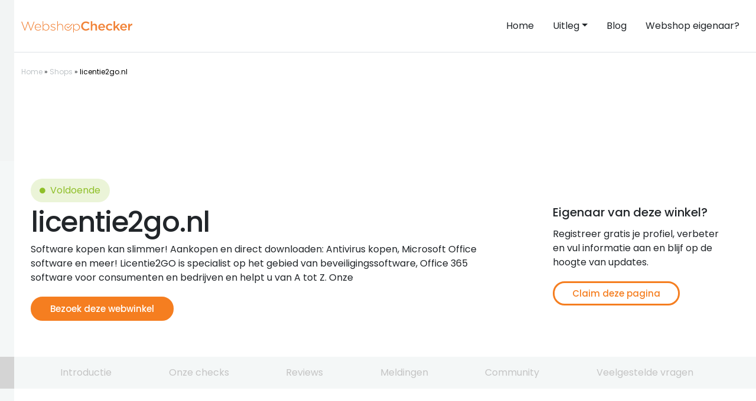

--- FILE ---
content_type: text/html; charset=UTF-8
request_url: https://webshopchecker.nl/shop/licentie2go-nl/
body_size: 30121
content:
<!doctype html>
<html lang="nl-NL">

<head>
    <!-- Google Tag Manager -->
<script>(function(w,d,s,l,i){w[l]=w[l]||[];w[l].push({'gtm.start':
new Date().getTime(),event:'gtm.js'});var f=d.getElementsByTagName(s)[0],
j=d.createElement(s),dl=l!='dataLayer'?'&l='+l:'';j.async=true;j.src=
'https://www.googletagmanager.com/gtm.js?id='+i+dl;f.parentNode.insertBefore(j,f);
})(window,document,'script','dataLayer','GTM-MBNXTC5');</script>
<!-- End Google Tag Manager -->
    
    <meta charset="UTF-8">
    <meta name="viewport" content="width=device-width, initial-scale=1">
    <link rel="profile" href="https://gmpg.org/xfn/11">

    <meta name='robots' content='max-image-preview:large' />

	<!-- This site is optimized with the Yoast SEO plugin v26.8 - https://yoast.com/product/yoast-seo-wordpress/ -->
	<title>licentie2go.nl betrouwbaar? Check meer dan reviews! - Webshopchecker</title>
	<meta name="description" content="licentie2go.nl betrouwbaar? Wij controleren het. Wij gaan veel verder dan alleen licentie2go.nl reviews. Wij checken echt alles: webshopchecker.nl ✅" />
	<link rel="canonical" href="https://webshopchecker.nl/shop/licentie2go-nl/" />
	<meta property="og:locale" content="nl_NL" />
	<meta property="og:type" content="article" />
	<meta property="og:title" content="licentie2go.nl betrouwbaar? Check meer dan reviews! - Webshopchecker" />
	<meta property="og:description" content="licentie2go.nl betrouwbaar? Wij controleren het. Wij gaan veel verder dan alleen licentie2go.nl reviews. Wij checken echt alles: webshopchecker.nl ✅" />
	<meta property="og:url" content="https://webshopchecker.nl/shop/licentie2go-nl/" />
	<meta property="og:site_name" content="Webshopchecker" />
	<meta property="article:modified_time" content="2026-01-29T16:56:08+00:00" />
	<meta name="twitter:card" content="summary_large_image" />
	<script type="application/ld+json" class="yoast-schema-graph">{"@context":"https://schema.org","@graph":[{"@type":"WebPage","@id":"https://webshopchecker.nl/shop/licentie2go-nl/","url":"https://webshopchecker.nl/shop/licentie2go-nl/","name":"licentie2go.nl betrouwbaar? Check meer dan reviews! - Webshopchecker","isPartOf":{"@id":"https://webshopchecker.nl/#website"},"datePublished":"2019-06-30T22:00:00+00:00","dateModified":"2026-01-29T16:56:08+00:00","description":"licentie2go.nl betrouwbaar? Wij controleren het. Wij gaan veel verder dan alleen licentie2go.nl reviews. Wij checken echt alles: webshopchecker.nl ✅","breadcrumb":{"@id":"https://webshopchecker.nl/shop/licentie2go-nl/#breadcrumb"},"inLanguage":"nl-NL","potentialAction":[{"@type":"ReadAction","target":["https://webshopchecker.nl/shop/licentie2go-nl/"]}]},{"@type":"BreadcrumbList","@id":"https://webshopchecker.nl/shop/licentie2go-nl/#breadcrumb","itemListElement":[{"@type":"ListItem","position":1,"name":"Home","item":"https://webshopchecker.nl/"},{"@type":"ListItem","position":2,"name":"Shops","item":"https://webshopchecker.nl/shop/"},{"@type":"ListItem","position":3,"name":"licentie2go.nl"}]},{"@type":"WebSite","@id":"https://webshopchecker.nl/#website","url":"https://webshopchecker.nl/","name":"Webshopchecker","description":"Webshop checker","publisher":{"@id":"https://webshopchecker.nl/#organization"},"potentialAction":[{"@type":"SearchAction","target":{"@type":"EntryPoint","urlTemplate":"https://webshopchecker.nl/?s={search_term_string}"},"query-input":{"@type":"PropertyValueSpecification","valueRequired":true,"valueName":"search_term_string"}}],"inLanguage":"nl-NL"},{"@type":"Organization","@id":"https://webshopchecker.nl/#organization","name":"Webshopchecker","url":"https://webshopchecker.nl/","logo":{"@type":"ImageObject","inLanguage":"nl-NL","@id":"https://webshopchecker.nl/#/schema/logo/image/","url":"https://webshopchecker.nl/wp-content/uploads/2019/06/logo_icon.png","contentUrl":"https://webshopchecker.nl/wp-content/uploads/2019/06/logo_icon.png","width":34,"height":32,"caption":"Webshopchecker"},"image":{"@id":"https://webshopchecker.nl/#/schema/logo/image/"}}]}</script>
	<!-- / Yoast SEO plugin. -->



<link rel="alternate" type="application/rss+xml" title="Webshopchecker &raquo; feed" href="https://webshopchecker.nl/feed/" />
<link rel="alternate" type="application/rss+xml" title="Webshopchecker &raquo; reacties feed" href="https://webshopchecker.nl/comments/feed/" />
<link rel="alternate" type="application/rss+xml" title="Webshopchecker &raquo; licentie2go.nl reacties feed" href="https://webshopchecker.nl/shop/licentie2go-nl/feed/" />
<link rel="alternate" title="oEmbed (JSON)" type="application/json+oembed" href="https://webshopchecker.nl/wp-json/oembed/1.0/embed?url=https%3A%2F%2Fwebshopchecker.nl%2Fshop%2Flicentie2go-nl%2F" />
<link rel="alternate" title="oEmbed (XML)" type="text/xml+oembed" href="https://webshopchecker.nl/wp-json/oembed/1.0/embed?url=https%3A%2F%2Fwebshopchecker.nl%2Fshop%2Flicentie2go-nl%2F&#038;format=xml" />
<style id='wp-img-auto-sizes-contain-inline-css' type='text/css'>
img:is([sizes=auto i],[sizes^="auto," i]){contain-intrinsic-size:3000px 1500px}
/*# sourceURL=wp-img-auto-sizes-contain-inline-css */
</style>
<style id='classic-theme-styles-inline-css' type='text/css'>
/**
 * These rules are needed for backwards compatibility.
 * They should match the button element rules in the base theme.json file.
 */
.wp-block-button__link {
	color: #ffffff;
	background-color: #32373c;
	border-radius: 9999px; /* 100% causes an oval, but any explicit but really high value retains the pill shape. */

	/* This needs a low specificity so it won't override the rules from the button element if defined in theme.json. */
	box-shadow: none;
	text-decoration: none;

	/* The extra 2px are added to size solids the same as the outline versions.*/
	padding: calc(0.667em + 2px) calc(1.333em + 2px);

	font-size: 1.125em;
}

.wp-block-file__button {
	background: #32373c;
	color: #ffffff;
	text-decoration: none;
}

/*# sourceURL=/wp-includes/css/classic-themes.css */
</style>
<link data-minify="1" rel='stylesheet' id='jet-engine-frontend-css' href='https://webshopchecker.nl/wp-content/cache/min/1/wp-content/plugins/jet-engine/assets/css/frontend.css?ver=1769826102' type='text/css' media='all' />
<link rel='stylesheet' id='webshopchecker-bootstrap-css' href='https://webshopchecker.nl/wp-content/themes/webshopchecker-new/css/bootstrap/bootstrap.min.css?ver=2.0' type='text/css' media='all' />
<link data-minify="1" rel='stylesheet' id='webshopchecker-style-css' href='https://webshopchecker.nl/wp-content/cache/min/1/wp-content/themes/webshopchecker-new/style.css?ver=1769826102' type='text/css' media='all' />
<link data-minify="1" rel='stylesheet' id='webshopchecker-fonts-css' href='https://webshopchecker.nl/wp-content/cache/min/1/wp-content/themes/webshopchecker-new/css/fonts.min.css?ver=1769826102' type='text/css' media='all' />
<link data-minify="1" rel='stylesheet' id='elementor-frontend-css' href='https://webshopchecker.nl/wp-content/cache/min/1/wp-content/plugins/elementor/assets/css/frontend.css?ver=1769826102' type='text/css' media='all' />
<link rel='stylesheet' id='widget-heading-css' href='https://webshopchecker.nl/wp-content/plugins/elementor/assets/css/widget-heading.min.css?ver=3.33.2' type='text/css' media='all' />
<link rel='stylesheet' id='widget-icon-list-css' href='https://webshopchecker.nl/wp-content/plugins/elementor/assets/css/widget-icon-list.min.css?ver=3.33.2' type='text/css' media='all' />
<link data-minify="1" rel='stylesheet' id='e-sticky-css' href='https://webshopchecker.nl/wp-content/cache/min/1/wp-content/plugins/elementor-pro/assets/css/modules/sticky.css?ver=1769826102' type='text/css' media='all' />
<link rel='stylesheet' id='widget-spacer-css' href='https://webshopchecker.nl/wp-content/plugins/elementor/assets/css/widget-spacer.min.css?ver=3.33.2' type='text/css' media='all' />
<link data-minify="1" rel='stylesheet' id='jet-elements-css' href='https://webshopchecker.nl/wp-content/cache/min/1/wp-content/plugins/jet-elements/assets/css/jet-elements.css?ver=1769826102' type='text/css' media='all' />
<link data-minify="1" rel='stylesheet' id='jet-circle-progress-css' href='https://webshopchecker.nl/wp-content/cache/min/1/wp-content/plugins/jet-elements/assets/css/addons/jet-circle-progress.css?ver=1769826102' type='text/css' media='all' />
<link data-minify="1" rel='stylesheet' id='jet-circle-progress-skin-css' href='https://webshopchecker.nl/wp-content/cache/min/1/wp-content/plugins/jet-elements/assets/css/skin/jet-circle-progress.css?ver=1769826102' type='text/css' media='all' />
<link rel='stylesheet' id='widget-image-css' href='https://webshopchecker.nl/wp-content/plugins/elementor/assets/css/widget-image.min.css?ver=3.33.2' type='text/css' media='all' />
<link data-minify="1" rel='stylesheet' id='elementor-icons-css' href='https://webshopchecker.nl/wp-content/cache/min/1/wp-content/plugins/elementor/assets/lib/eicons/css/elementor-icons.css?ver=1769826102' type='text/css' media='all' />
<link rel='stylesheet' id='elementor-post-105254-css' href='https://webshopchecker.nl/wp-content/uploads/elementor/css/post-105254.css?ver=1769826082' type='text/css' media='all' />
<link rel='stylesheet' id='elementor-post-134223-css' href='https://webshopchecker.nl/wp-content/uploads/elementor/css/post-134223.css?ver=1769826090' type='text/css' media='all' />
<link rel='stylesheet' id='elementor-post-131543-css' href='https://webshopchecker.nl/wp-content/uploads/elementor/css/post-131543.css?ver=1769826087' type='text/css' media='all' />
<link rel='stylesheet' id='elementor-post-131549-css' href='https://webshopchecker.nl/wp-content/uploads/elementor/css/post-131549.css?ver=1769826087' type='text/css' media='all' />
<link rel='stylesheet' id='elementor-post-131494-css' href='https://webshopchecker.nl/wp-content/uploads/elementor/css/post-131494.css?ver=1769826087' type='text/css' media='all' />
<link rel='stylesheet' id='elementor-post-106618-css' href='https://webshopchecker.nl/wp-content/uploads/elementor/css/post-106618.css?ver=1769826087' type='text/css' media='all' />
<link rel='stylesheet' id='elementor-post-106101-css' href='https://webshopchecker.nl/wp-content/uploads/elementor/css/post-106101.css?ver=1769826087' type='text/css' media='all' />
<link rel='stylesheet' id='elementor-post-105415-css' href='https://webshopchecker.nl/wp-content/uploads/elementor/css/post-105415.css?ver=1769826087' type='text/css' media='all' />
<link data-minify="1" rel='stylesheet' id='elementor-gf-local-roboto-css' href='https://webshopchecker.nl/wp-content/cache/min/1/wp-content/uploads/elementor/google-fonts/css/roboto.css?ver=1769826102' type='text/css' media='all' />
<link data-minify="1" rel='stylesheet' id='elementor-gf-local-robotoslab-css' href='https://webshopchecker.nl/wp-content/cache/min/1/wp-content/uploads/elementor/google-fonts/css/robotoslab.css?ver=1769826102' type='text/css' media='all' />
<link data-minify="1" rel='stylesheet' id='elementor-gf-local-poppins-css' href='https://webshopchecker.nl/wp-content/cache/min/1/wp-content/uploads/elementor/google-fonts/css/poppins.css?ver=1769826102' type='text/css' media='all' />
<link data-minify="1" rel='stylesheet' id='elementor-icons-shared-0-css' href='https://webshopchecker.nl/wp-content/cache/min/1/wp-content/plugins/elementor/assets/lib/font-awesome/css/fontawesome.css?ver=1769826103' type='text/css' media='all' />
<link data-minify="1" rel='stylesheet' id='elementor-icons-fa-solid-css' href='https://webshopchecker.nl/wp-content/cache/min/1/wp-content/plugins/elementor/assets/lib/font-awesome/css/solid.css?ver=1769826103' type='text/css' media='all' />
<script type="text/javascript" src="https://webshopchecker.nl/wp-includes/js/jquery/jquery.js?ver=3.7.1" id="jquery-core-js"></script>
<script type="text/javascript" src="https://webshopchecker.nl/wp-includes/js/jquery/jquery-migrate.js?ver=3.4.1" id="jquery-migrate-js"></script>
<link rel="https://api.w.org/" href="https://webshopchecker.nl/wp-json/" /><link rel='shortlink' href='https://webshopchecker.nl/?p=2664' />
<meta name="generator" content="performance-lab 4.0.1; plugins: ">
<script type="text/javascript">
var adminAjax = 'https://webshopchecker.nl/wp-admin/admin-ajax.php';
</script>
<link rel="pingback" href="https://webshopchecker.nl/xmlrpc.php"><meta name="generator" content="Elementor 3.33.2; features: additional_custom_breakpoints; settings: css_print_method-external, google_font-enabled, font_display-swap">
			<style>
				.e-con.e-parent:nth-of-type(n+4):not(.e-lazyloaded):not(.e-no-lazyload),
				.e-con.e-parent:nth-of-type(n+4):not(.e-lazyloaded):not(.e-no-lazyload) * {
					background-image: none !important;
				}
				@media screen and (max-height: 1024px) {
					.e-con.e-parent:nth-of-type(n+3):not(.e-lazyloaded):not(.e-no-lazyload),
					.e-con.e-parent:nth-of-type(n+3):not(.e-lazyloaded):not(.e-no-lazyload) * {
						background-image: none !important;
					}
				}
				@media screen and (max-height: 640px) {
					.e-con.e-parent:nth-of-type(n+2):not(.e-lazyloaded):not(.e-no-lazyload),
					.e-con.e-parent:nth-of-type(n+2):not(.e-lazyloaded):not(.e-no-lazyload) * {
						background-image: none !important;
					}
				}
			</style>
			<link rel="icon" href="https://webshopchecker.nl/wp-content/uploads/2019/06/cropped-logo_icon-32x32.png" sizes="32x32" />
<link rel="icon" href="https://webshopchecker.nl/wp-content/uploads/2019/06/cropped-logo_icon-192x192.png" sizes="192x192" />
<link rel="apple-touch-icon" href="https://webshopchecker.nl/wp-content/uploads/2019/06/cropped-logo_icon-180x180.png" />
<meta name="msapplication-TileImage" content="https://webshopchecker.nl/wp-content/uploads/2019/06/cropped-logo_icon-270x270.png" />
    <script>var siteUrl = 'https://webshopchecker.nl';</script>
    <script>var themeUrl = 'https://webshopchecker.nl/wp-content/themes/webshopchecker-new';</script>
<style id='global-styles-inline-css' type='text/css'>
:root{--wp--preset--aspect-ratio--square: 1;--wp--preset--aspect-ratio--4-3: 4/3;--wp--preset--aspect-ratio--3-4: 3/4;--wp--preset--aspect-ratio--3-2: 3/2;--wp--preset--aspect-ratio--2-3: 2/3;--wp--preset--aspect-ratio--16-9: 16/9;--wp--preset--aspect-ratio--9-16: 9/16;--wp--preset--color--black: #000000;--wp--preset--color--cyan-bluish-gray: #abb8c3;--wp--preset--color--white: #ffffff;--wp--preset--color--pale-pink: #f78da7;--wp--preset--color--vivid-red: #cf2e2e;--wp--preset--color--luminous-vivid-orange: #ff6900;--wp--preset--color--luminous-vivid-amber: #fcb900;--wp--preset--color--light-green-cyan: #7bdcb5;--wp--preset--color--vivid-green-cyan: #00d084;--wp--preset--color--pale-cyan-blue: #8ed1fc;--wp--preset--color--vivid-cyan-blue: #0693e3;--wp--preset--color--vivid-purple: #9b51e0;--wp--preset--gradient--vivid-cyan-blue-to-vivid-purple: linear-gradient(135deg,rgb(6,147,227) 0%,rgb(155,81,224) 100%);--wp--preset--gradient--light-green-cyan-to-vivid-green-cyan: linear-gradient(135deg,rgb(122,220,180) 0%,rgb(0,208,130) 100%);--wp--preset--gradient--luminous-vivid-amber-to-luminous-vivid-orange: linear-gradient(135deg,rgb(252,185,0) 0%,rgb(255,105,0) 100%);--wp--preset--gradient--luminous-vivid-orange-to-vivid-red: linear-gradient(135deg,rgb(255,105,0) 0%,rgb(207,46,46) 100%);--wp--preset--gradient--very-light-gray-to-cyan-bluish-gray: linear-gradient(135deg,rgb(238,238,238) 0%,rgb(169,184,195) 100%);--wp--preset--gradient--cool-to-warm-spectrum: linear-gradient(135deg,rgb(74,234,220) 0%,rgb(151,120,209) 20%,rgb(207,42,186) 40%,rgb(238,44,130) 60%,rgb(251,105,98) 80%,rgb(254,248,76) 100%);--wp--preset--gradient--blush-light-purple: linear-gradient(135deg,rgb(255,206,236) 0%,rgb(152,150,240) 100%);--wp--preset--gradient--blush-bordeaux: linear-gradient(135deg,rgb(254,205,165) 0%,rgb(254,45,45) 50%,rgb(107,0,62) 100%);--wp--preset--gradient--luminous-dusk: linear-gradient(135deg,rgb(255,203,112) 0%,rgb(199,81,192) 50%,rgb(65,88,208) 100%);--wp--preset--gradient--pale-ocean: linear-gradient(135deg,rgb(255,245,203) 0%,rgb(182,227,212) 50%,rgb(51,167,181) 100%);--wp--preset--gradient--electric-grass: linear-gradient(135deg,rgb(202,248,128) 0%,rgb(113,206,126) 100%);--wp--preset--gradient--midnight: linear-gradient(135deg,rgb(2,3,129) 0%,rgb(40,116,252) 100%);--wp--preset--font-size--small: 13px;--wp--preset--font-size--medium: 20px;--wp--preset--font-size--large: 36px;--wp--preset--font-size--x-large: 42px;--wp--preset--spacing--20: 0.44rem;--wp--preset--spacing--30: 0.67rem;--wp--preset--spacing--40: 1rem;--wp--preset--spacing--50: 1.5rem;--wp--preset--spacing--60: 2.25rem;--wp--preset--spacing--70: 3.38rem;--wp--preset--spacing--80: 5.06rem;--wp--preset--shadow--natural: 6px 6px 9px rgba(0, 0, 0, 0.2);--wp--preset--shadow--deep: 12px 12px 50px rgba(0, 0, 0, 0.4);--wp--preset--shadow--sharp: 6px 6px 0px rgba(0, 0, 0, 0.2);--wp--preset--shadow--outlined: 6px 6px 0px -3px rgb(255, 255, 255), 6px 6px rgb(0, 0, 0);--wp--preset--shadow--crisp: 6px 6px 0px rgb(0, 0, 0);}:where(.is-layout-flex){gap: 0.5em;}:where(.is-layout-grid){gap: 0.5em;}body .is-layout-flex{display: flex;}.is-layout-flex{flex-wrap: wrap;align-items: center;}.is-layout-flex > :is(*, div){margin: 0;}body .is-layout-grid{display: grid;}.is-layout-grid > :is(*, div){margin: 0;}:where(.wp-block-columns.is-layout-flex){gap: 2em;}:where(.wp-block-columns.is-layout-grid){gap: 2em;}:where(.wp-block-post-template.is-layout-flex){gap: 1.25em;}:where(.wp-block-post-template.is-layout-grid){gap: 1.25em;}.has-black-color{color: var(--wp--preset--color--black) !important;}.has-cyan-bluish-gray-color{color: var(--wp--preset--color--cyan-bluish-gray) !important;}.has-white-color{color: var(--wp--preset--color--white) !important;}.has-pale-pink-color{color: var(--wp--preset--color--pale-pink) !important;}.has-vivid-red-color{color: var(--wp--preset--color--vivid-red) !important;}.has-luminous-vivid-orange-color{color: var(--wp--preset--color--luminous-vivid-orange) !important;}.has-luminous-vivid-amber-color{color: var(--wp--preset--color--luminous-vivid-amber) !important;}.has-light-green-cyan-color{color: var(--wp--preset--color--light-green-cyan) !important;}.has-vivid-green-cyan-color{color: var(--wp--preset--color--vivid-green-cyan) !important;}.has-pale-cyan-blue-color{color: var(--wp--preset--color--pale-cyan-blue) !important;}.has-vivid-cyan-blue-color{color: var(--wp--preset--color--vivid-cyan-blue) !important;}.has-vivid-purple-color{color: var(--wp--preset--color--vivid-purple) !important;}.has-black-background-color{background-color: var(--wp--preset--color--black) !important;}.has-cyan-bluish-gray-background-color{background-color: var(--wp--preset--color--cyan-bluish-gray) !important;}.has-white-background-color{background-color: var(--wp--preset--color--white) !important;}.has-pale-pink-background-color{background-color: var(--wp--preset--color--pale-pink) !important;}.has-vivid-red-background-color{background-color: var(--wp--preset--color--vivid-red) !important;}.has-luminous-vivid-orange-background-color{background-color: var(--wp--preset--color--luminous-vivid-orange) !important;}.has-luminous-vivid-amber-background-color{background-color: var(--wp--preset--color--luminous-vivid-amber) !important;}.has-light-green-cyan-background-color{background-color: var(--wp--preset--color--light-green-cyan) !important;}.has-vivid-green-cyan-background-color{background-color: var(--wp--preset--color--vivid-green-cyan) !important;}.has-pale-cyan-blue-background-color{background-color: var(--wp--preset--color--pale-cyan-blue) !important;}.has-vivid-cyan-blue-background-color{background-color: var(--wp--preset--color--vivid-cyan-blue) !important;}.has-vivid-purple-background-color{background-color: var(--wp--preset--color--vivid-purple) !important;}.has-black-border-color{border-color: var(--wp--preset--color--black) !important;}.has-cyan-bluish-gray-border-color{border-color: var(--wp--preset--color--cyan-bluish-gray) !important;}.has-white-border-color{border-color: var(--wp--preset--color--white) !important;}.has-pale-pink-border-color{border-color: var(--wp--preset--color--pale-pink) !important;}.has-vivid-red-border-color{border-color: var(--wp--preset--color--vivid-red) !important;}.has-luminous-vivid-orange-border-color{border-color: var(--wp--preset--color--luminous-vivid-orange) !important;}.has-luminous-vivid-amber-border-color{border-color: var(--wp--preset--color--luminous-vivid-amber) !important;}.has-light-green-cyan-border-color{border-color: var(--wp--preset--color--light-green-cyan) !important;}.has-vivid-green-cyan-border-color{border-color: var(--wp--preset--color--vivid-green-cyan) !important;}.has-pale-cyan-blue-border-color{border-color: var(--wp--preset--color--pale-cyan-blue) !important;}.has-vivid-cyan-blue-border-color{border-color: var(--wp--preset--color--vivid-cyan-blue) !important;}.has-vivid-purple-border-color{border-color: var(--wp--preset--color--vivid-purple) !important;}.has-vivid-cyan-blue-to-vivid-purple-gradient-background{background: var(--wp--preset--gradient--vivid-cyan-blue-to-vivid-purple) !important;}.has-light-green-cyan-to-vivid-green-cyan-gradient-background{background: var(--wp--preset--gradient--light-green-cyan-to-vivid-green-cyan) !important;}.has-luminous-vivid-amber-to-luminous-vivid-orange-gradient-background{background: var(--wp--preset--gradient--luminous-vivid-amber-to-luminous-vivid-orange) !important;}.has-luminous-vivid-orange-to-vivid-red-gradient-background{background: var(--wp--preset--gradient--luminous-vivid-orange-to-vivid-red) !important;}.has-very-light-gray-to-cyan-bluish-gray-gradient-background{background: var(--wp--preset--gradient--very-light-gray-to-cyan-bluish-gray) !important;}.has-cool-to-warm-spectrum-gradient-background{background: var(--wp--preset--gradient--cool-to-warm-spectrum) !important;}.has-blush-light-purple-gradient-background{background: var(--wp--preset--gradient--blush-light-purple) !important;}.has-blush-bordeaux-gradient-background{background: var(--wp--preset--gradient--blush-bordeaux) !important;}.has-luminous-dusk-gradient-background{background: var(--wp--preset--gradient--luminous-dusk) !important;}.has-pale-ocean-gradient-background{background: var(--wp--preset--gradient--pale-ocean) !important;}.has-electric-grass-gradient-background{background: var(--wp--preset--gradient--electric-grass) !important;}.has-midnight-gradient-background{background: var(--wp--preset--gradient--midnight) !important;}.has-small-font-size{font-size: var(--wp--preset--font-size--small) !important;}.has-medium-font-size{font-size: var(--wp--preset--font-size--medium) !important;}.has-large-font-size{font-size: var(--wp--preset--font-size--large) !important;}.has-x-large-font-size{font-size: var(--wp--preset--font-size--x-large) !important;}
/*# sourceURL=global-styles-inline-css */
</style>
<style id='core-block-supports-inline-css' type='text/css'>
/**
 * Core styles: block-supports
 */

/*# sourceURL=core-block-supports-inline-css */
</style>
<link data-minify="1" rel='stylesheet' id='contact-form-7-css' href='https://webshopchecker.nl/wp-content/cache/min/1/wp-content/plugins/contact-form-7/includes/css/styles.css?ver=1769826103' type='text/css' media='all' />
<link rel='stylesheet' id='elementor-post-134226-css' href='https://webshopchecker.nl/wp-content/uploads/elementor/css/post-134226.css?ver=1769826080' type='text/css' media='all' />
<link rel='stylesheet' id='widget-form-css' href='https://webshopchecker.nl/wp-content/plugins/elementor-pro/assets/css/widget-form.min.css?ver=3.33.1' type='text/css' media='all' />
<link data-minify="1" rel='stylesheet' id='e-animation-slideInDown-css' href='https://webshopchecker.nl/wp-content/cache/min/1/wp-content/plugins/elementor/assets/lib/animations/styles/slideInDown.css?ver=1769826103' type='text/css' media='all' />
<link rel='stylesheet' id='e-popup-css' href='https://webshopchecker.nl/wp-content/plugins/elementor-pro/assets/css/conditionals/popup.min.css?ver=3.33.1' type='text/css' media='all' />
</head>

<body class="wp-singular shop-template-default single single-shop postid-2664 wp-theme-webshopchecker-new elementor-default elementor-template-full-width elementor-kit-105254 elementor-page-134223">
        <!-- Google Tag Manager (noscript) -->
<noscript><iframe src="https://www.googletagmanager.com/ns.html?id=GTM-MBNXTC5"
height="0" width="0" style="display:none;visibility:hidden"></iframe></noscript>
<!-- End Google Tag Manager (noscript) -->
    <div id="page" class="site">
        <nav class="navbar navbar-expand-md navbar-light py-4 border-bottom">
            <div class="container">
                <a class="navbar-brand" href="https://webshopchecker.nl">
                    <img class="img-fluid" src="https://webshopchecker.nl/wp-content/themes/webshopchecker-new/img/logo.svg" alt="Webshopchecker logo" width="187.5px" height="20px">
                </a>
                <button class="navbar-toggler collapsed" type="button" data-bs-toggle="collapse" data-bs-target="#main--menu" aria-controls="main--menu" aria-expanded="false" aria-label="Toggle navigation">
                <div class="hamburger position-relative">
			        <span></span>
			        <span></span>
		        </div>
                </button>
                <div class="collapse navbar-collapse ms-auto me-0 pt-4 pt-md-0" id="main--menu">
            	<ul id="menu-menu-1" class="navbar-nav ms-auto me-0 mb-2 mb-md-0 "><li  id="menu-item-5" class="menu-item menu-item-type-custom menu-item-object-custom menu-item-home nav-item nav-item-5"><a href="https://webshopchecker.nl/" class="nav-link text-dark px-0 px-md-3 ">Home</a></li>
<li  id="menu-item-71674" class="menu-item menu-item-type-custom menu-item-object-custom menu-item-has-children dropdown nav-item nav-item-71674"><a href="#" class="nav-link text-dark px-0 px-md-3  dropdown-toggle" data-bs-toggle="dropdown" aria-haspopup="true" aria-expanded="false">Uitleg</a>
<ul class="dropdown-menu  depth_0">
	<li  id="menu-item-71672" class="menu-item menu-item-type-post_type menu-item-object-page nav-item nav-item-71672"><a href="https://webshopchecker.nl/uitleg/" class="dropdown-item ">Uitleg</a></li>
	<li  id="menu-item-71673" class="menu-item menu-item-type-post_type menu-item-object-page nav-item nav-item-71673"><a href="https://webshopchecker.nl/uitleg/achteraf-betalen/" class="dropdown-item ">Achteraf betalen</a></li>
	<li  id="menu-item-71675" class="menu-item menu-item-type-post_type menu-item-object-page nav-item nav-item-71675"><a href="https://webshopchecker.nl/uitleg/review-websites/" class="dropdown-item ">De reviewscore</a></li>
	<li  id="menu-item-71676" class="menu-item menu-item-type-post_type menu-item-object-page nav-item nav-item-71676"><a href="https://webshopchecker.nl/uitleg/domeinleeftijd/" class="dropdown-item ">Domeinleeftijd</a></li>
	<li  id="menu-item-71677" class="menu-item menu-item-type-post_type menu-item-object-page nav-item nav-item-71677"><a href="https://webshopchecker.nl/uitleg/klantenservice/" class="dropdown-item ">Klantenservice</a></li>
	<li  id="menu-item-71678" class="menu-item menu-item-type-post_type menu-item-object-page nav-item nav-item-71678"><a href="https://webshopchecker.nl/uitleg/kvk-registratie/" class="dropdown-item ">KVK registratie</a></li>
	<li  id="menu-item-71679" class="menu-item menu-item-type-post_type menu-item-object-page nav-item nav-item-71679"><a href="https://webshopchecker.nl/uitleg/politie-melding/" class="dropdown-item ">Politie melding</a></li>
	<li  id="menu-item-71680" class="menu-item menu-item-type-post_type menu-item-object-page nav-item nav-item-71680"><a href="https://webshopchecker.nl/uitleg/server-in-nederland/" class="dropdown-item ">Server in Nederland</a></li>
	<li  id="menu-item-71681" class="menu-item menu-item-type-post_type menu-item-object-page nav-item nav-item-71681"><a href="https://webshopchecker.nl/uitleg/ssl/" class="dropdown-item ">SSL</a></li>
	<li  id="menu-item-71682" class="menu-item menu-item-type-post_type menu-item-object-page nav-item nav-item-71682"><a href="https://webshopchecker.nl/uitleg/telefoonnummer/" class="dropdown-item ">Telefoonnummer</a></li>
	<li  id="menu-item-71683" class="menu-item menu-item-type-post_type menu-item-object-page nav-item nav-item-71683"><a href="https://webshopchecker.nl/uitleg/overzicht-keurmerken/" class="dropdown-item ">Webshop keurmerken</a></li>
</ul>
</li>
<li  id="menu-item-71684" class="menu-item menu-item-type-post_type menu-item-object-page current_page_parent nav-item nav-item-71684"><a href="https://webshopchecker.nl/blog/" class="nav-link text-dark px-0 px-md-3 active">Blog</a></li>
<li  id="menu-item-71685" class="menu-item menu-item-type-post_type menu-item-object-page nav-item nav-item-71685"><a href="https://webshopchecker.nl/claim-je-pagina/" class="nav-link text-dark px-0 px-md-3 ">Webshop eigenaar?</a></li>
</ul>                </div>
            </div>
        </nav>
		<section id="breadcrumbs" class="mb-2">
			<div class="container">
				<div class="row">
					<div class="col py-4">
					<span><span><a href="https://webshopchecker.nl/">Home</a></span> » <span><a href="https://webshopchecker.nl/shop/">Shops</a></span> » <span class="breadcrumb_last" aria-current="page">licentie2go.nl</span></span>					</div>
				</div>
			</div>
		</section>		<div data-elementor-type="single-post" data-elementor-id="134223" class="elementor elementor-134223 elementor-location-single post-2664 shop type-shop status-publish hentry" data-elementor-post-type="elementor_library">
			<div class="elementor-element elementor-element-56b33a7b jedv-enabled--yes e-flex e-con-boxed e-con e-parent" data-id="56b33a7b" data-element_type="container" data-settings="{&quot;jet_parallax_layout_list&quot;:[]}">
					<div class="e-con-inner">
				<div class="elementor-element elementor-element-4b2dcf38 elementor-widget elementor-widget-html" data-id="4b2dcf38" data-element_type="widget" data-widget_type="html.default">
				<div class="elementor-widget-container">
					<style>
.adsbygoogle-top { width: 320px; height: 90px; }
@media(min-width: 340px) { .adsbygoogle-top { width: 320px; height: 250px; } }
@media(min-width: 750px) { .adsbygoogle-top { width: 728px; height: 90px; } }
@media(min-width: 1000px) { .adsbygoogle-top { width: 970px; height: 90px; } }
</style>
<script async src="https://pagead2.googlesyndication.com/pagead/js/adsbygoogle.js?client=ca-pub-7502426444528020"
     crossorigin="anonymous"></script>
<!-- Top-off-profile -->
<ins class="adsbygoogle adsbygoogle-top"
   style="display:block;"
     data-ad-client="ca-pub-7502426444528020"
     data-ad-slot="3154419052"></ins>
<script>
     (adsbygoogle = window.adsbygoogle || []).push({});
</script>				</div>
				</div>
					</div>
				</div>
				<section class="elementor-section elementor-top-section elementor-element elementor-element-7262e14e shopsection jedv-enabled--yes elementor-section-boxed elementor-section-height-default elementor-section-height-default" data-id="7262e14e" data-element_type="section" id="introductie" data-settings="{&quot;jet_parallax_layout_list&quot;:[]}">
						<div class="elementor-container elementor-column-gap-default">
					<div class="elementor-column elementor-col-50 elementor-top-column elementor-element elementor-element-1512d177" data-id="1512d177" data-element_type="column">
			<div class="elementor-widget-wrap elementor-element-populated">
						<div class="elementor-element elementor-element-7f0f480e elementor-widget__width-auto elementor-icon-list--layout-inline jedv-enabled--yes elementor-list-item-link-full_width elementor-widget elementor-widget-icon-list" data-id="7f0f480e" data-element_type="widget" data-widget_type="icon-list.default">
				<div class="elementor-widget-container">
							<ul class="elementor-icon-list-items elementor-inline-items">
							<li class="elementor-icon-list-item elementor-inline-item">
											<span class="elementor-icon-list-icon">
							<i aria-hidden="true" class="fas fa-circle"></i>						</span>
										<span class="elementor-icon-list-text">Voldoende</span>
									</li>
						</ul>
						</div>
				</div>
				<div class="elementor-element elementor-element-d2c82cd elementor-widget elementor-widget-theme-post-title elementor-page-title elementor-widget-heading" data-id="d2c82cd" data-element_type="widget" data-widget_type="theme-post-title.default">
				<div class="elementor-widget-container">
					<h1 class="elementor-heading-title elementor-size-default">licentie2go.nl</h1>				</div>
				</div>
				<div class="elementor-element elementor-element-6a0fa011 elementor-widget elementor-widget-text-editor" data-id="6a0fa011" data-element_type="widget" data-widget_type="text-editor.default">
				<div class="elementor-widget-container">
									Software kopen kan slimmer! Aankopen en direct downloaden: Antivirus kopen, Microsoft Office software en meer! Licentie2GO is specialist op het gebied van beveiligingssoftware, Office 365 software voor consumenten en bedrijven en helpt u van A tot Z. Onze								</div>
				</div>
				<div class="elementor-element elementor-element-c20a4a7 elementor-align-justify elementor-widget__width-auto jedv-enabled--yes elementor-widget elementor-widget-button" data-id="c20a4a7" data-element_type="widget" data-widget_type="button.default">
				<div class="elementor-widget-container">
									<div class="elementor-button-wrapper">
					<a class="elementor-button elementor-button-link elementor-size-sm" href="http://licentie2go.nl" target="_blank">
						<span class="elementor-button-content-wrapper">
									<span class="elementor-button-text">Bezoek deze webwinkel</span>
					</span>
					</a>
				</div>
								</div>
				</div>
					</div>
		</div>
				<div class="elementor-column elementor-col-50 elementor-top-column elementor-element elementor-element-41c64547" data-id="41c64547" data-element_type="column">
			<div class="elementor-widget-wrap elementor-element-populated">
						<div class="elementor-element elementor-element-1b1b3cf1 jedv-enabled--yes elementor-widget-mobile__width-inherit faq-title elementor-widget elementor-widget-text-editor" data-id="1b1b3cf1" data-element_type="widget" data-widget_type="text-editor.default">
				<div class="elementor-widget-container">
									Eigenaar van deze winkel?								</div>
				</div>
				<div class="elementor-element elementor-element-7964088a jedv-enabled--yes elementor-widget elementor-widget-text-editor" data-id="7964088a" data-element_type="widget" data-widget_type="text-editor.default">
				<div class="elementor-widget-container">
									Registreer gratis je profiel, verbeter en vul informatie aan en blijf op de hoogte van updates.								</div>
				</div>
				<div class="elementor-element elementor-element-5add7dc8 elementor-align-justify elementor-widget__width-auto jedv-enabled--yes elementor-widget-mobile__width-inherit elementor-widget elementor-widget-button" data-id="5add7dc8" data-element_type="widget" data-widget_type="button.default">
				<div class="elementor-widget-container">
									<div class="elementor-button-wrapper">
					<a class="elementor-button elementor-button-link elementor-size-sm" href="#claim">
						<span class="elementor-button-content-wrapper">
									<span class="elementor-button-text">Claim deze pagina</span>
					</span>
					</a>
				</div>
								</div>
				</div>
					</div>
		</div>
					</div>
		</section>
				<section class="elementor-section elementor-top-section elementor-element elementor-element-42bd99b0 elementor-section-full_width jedv-enabled--yes elementor-section-height-default elementor-section-height-default" data-id="42bd99b0" data-element_type="section" id="menusection" data-settings="{&quot;background_background&quot;:&quot;classic&quot;,&quot;sticky&quot;:&quot;top&quot;,&quot;jet_parallax_layout_list&quot;:[],&quot;sticky_on&quot;:[&quot;desktop&quot;],&quot;sticky_offset&quot;:0,&quot;sticky_effects_offset&quot;:0,&quot;sticky_anchor_link_offset&quot;:0}">
						<div class="elementor-container elementor-column-gap-no">
					<div class="elementor-column elementor-col-100 elementor-top-column elementor-element elementor-element-453ab38e" data-id="453ab38e" data-element_type="column" id="menu">
			<div class="elementor-widget-wrap elementor-element-populated">
						<div class="elementor-element elementor-element-121ff11 elementor-align-justify elementor-widget__width-auto elementor-widget-tablet__width-inherit elementor-widget elementor-widget-button" data-id="121ff11" data-element_type="widget" data-widget_type="button.default">
				<div class="elementor-widget-container">
									<div class="elementor-button-wrapper">
					<a class="elementor-button elementor-button-link elementor-size-sm" href="#introductie">
						<span class="elementor-button-content-wrapper">
									<span class="elementor-button-text">Introductie</span>
					</span>
					</a>
				</div>
								</div>
				</div>
				<div class="elementor-element elementor-element-3240d440 elementor-align-justify elementor-widget__width-auto elementor-widget-tablet__width-inherit elementor-widget elementor-widget-button" data-id="3240d440" data-element_type="widget" data-widget_type="button.default">
				<div class="elementor-widget-container">
									<div class="elementor-button-wrapper">
					<a class="elementor-button elementor-button-link elementor-size-sm" href="#checks">
						<span class="elementor-button-content-wrapper">
									<span class="elementor-button-text">Onze checks</span>
					</span>
					</a>
				</div>
								</div>
				</div>
				<div class="elementor-element elementor-element-42ec094e elementor-align-justify elementor-widget__width-auto elementor-widget-tablet__width-inherit elementor-widget elementor-widget-button" data-id="42ec094e" data-element_type="widget" data-widget_type="button.default">
				<div class="elementor-widget-container">
									<div class="elementor-button-wrapper">
					<a class="elementor-button elementor-button-link elementor-size-sm" href="#reviews">
						<span class="elementor-button-content-wrapper">
									<span class="elementor-button-text">Reviews</span>
					</span>
					</a>
				</div>
								</div>
				</div>
				<div class="elementor-element elementor-element-243530cd elementor-align-justify elementor-widget__width-auto elementor-widget-tablet__width-inherit elementor-widget elementor-widget-button" data-id="243530cd" data-element_type="widget" data-widget_type="button.default">
				<div class="elementor-widget-container">
									<div class="elementor-button-wrapper">
					<a class="elementor-button elementor-button-link elementor-size-sm" href="#meldingen">
						<span class="elementor-button-content-wrapper">
									<span class="elementor-button-text">Meldingen</span>
					</span>
					</a>
				</div>
								</div>
				</div>
				<div class="elementor-element elementor-element-60ac6533 elementor-align-justify elementor-widget__width-auto elementor-widget-tablet__width-inherit elementor-widget elementor-widget-button" data-id="60ac6533" data-element_type="widget" data-widget_type="button.default">
				<div class="elementor-widget-container">
									<div class="elementor-button-wrapper">
					<a class="elementor-button elementor-button-link elementor-size-sm" href="#community">
						<span class="elementor-button-content-wrapper">
									<span class="elementor-button-text">Community</span>
					</span>
					</a>
				</div>
								</div>
				</div>
				<div class="elementor-element elementor-element-5178044a elementor-align-justify elementor-widget__width-auto elementor-widget-tablet__width-inherit elementor-widget elementor-widget-button" data-id="5178044a" data-element_type="widget" data-widget_type="button.default">
				<div class="elementor-widget-container">
									<div class="elementor-button-wrapper">
					<a class="elementor-button elementor-button-link elementor-size-sm" href="#vragen">
						<span class="elementor-button-content-wrapper">
									<span class="elementor-button-text">Veelgestelde vragen</span>
					</span>
					</a>
				</div>
								</div>
				</div>
					</div>
		</div>
					</div>
		</section>
		<div class="elementor-element elementor-element-32c71c40 shopsection jedv-enabled--yes e-flex e-con-boxed e-con e-parent" data-id="32c71c40" data-element_type="container" id="checks" data-settings="{&quot;jet_parallax_layout_list&quot;:[]}">
					<div class="e-con-inner">
				<div class="elementor-element elementor-element-53aa0ffe elementor-widget elementor-widget-heading" data-id="53aa0ffe" data-element_type="widget" data-widget_type="heading.default">
				<div class="elementor-widget-container">
					<h2 class="elementor-heading-title elementor-size-default">Onze checks</h2>				</div>
				</div>
					</div>
				</div>
		<div class="elementor-element elementor-element-217d9b1f jedv-enabled--yes e-flex e-con-boxed e-con e-parent" data-id="217d9b1f" data-element_type="container" data-settings="{&quot;jet_parallax_layout_list&quot;:[]}">
					<div class="e-con-inner">
		<div class="elementor-element elementor-element-6abc4a20 e-con-full e-flex e-con e-child" data-id="6abc4a20" data-element_type="container" data-settings="{&quot;jet_parallax_layout_list&quot;:[]}">
				<div class="elementor-element elementor-element-30328094 elementor-widget elementor-widget-text-editor" data-id="30328094" data-element_type="widget" data-widget_type="text-editor.default">
				<div class="elementor-widget-container">
									DOMEINLEEFTIJD								</div>
				</div>
				<div class="elementor-element elementor-element-71103d2c elementor-widget__width-auto elementor-view-default elementor-widget elementor-widget-icon" data-id="71103d2c" data-element_type="widget" data-widget_type="icon.default">
				<div class="elementor-widget-container">
							<div class="elementor-icon-wrapper">
			<a class="elementor-icon" href="/uitleg/domeinleeftijd/">
			<svg xmlns="http://www.w3.org/2000/svg" id="Layer_1" width="512" height="512" viewBox="0 0 512 512"><defs><style>.cls-1{stroke-width:0px;}</style></defs><path class="cls-1" d="m256,490.51c-62.64,0-121.53-24.39-165.82-68.69-44.29-44.29-68.69-103.18-68.69-165.82s24.39-121.53,68.69-165.82c44.29-44.29,103.18-68.69,165.82-68.69s121.53,24.39,165.82,68.69c44.29,44.29,68.69,103.18,68.69,165.82s-24.39,121.53-68.69,165.82c-44.29,44.29-103.18,68.69-165.82,68.69Zm0-429.02c-107.25,0-194.51,87.26-194.51,194.51s87.26,194.51,194.51,194.51,194.51-87.26,194.51-194.51S363.25,61.49,256,61.49Z"></path><path class="cls-1" d="m256.11,320.91c-11.05,0-20-8.95-20-20v-30.19c0-8.61,5.51-16.25,13.68-18.97,13.7-4.64,52.92-23.37,52.92-47.62.03-19.8-12.48-37.5-31.13-44.06-24.24-8.53-50.9,4.26-59.42,28.5-3.67,10.42-15.08,15.9-25.5,12.23-10.42-3.67-15.9-15.08-12.23-25.5,15.85-45.04,65.39-68.8,110.43-52.95,34.66,12.19,57.92,45.08,57.86,81.82,0,17.51-7.32,43.3-42.21,66.56-8.75,5.83-17.5,10.31-24.39,13.45v16.75c0,11.05-8.95,20-20,20Z"></path><path class="cls-1" d="m256.04,394.6h-.22c-11.05,0-20-8.95-20-20s8.95-20,20-20h.22c11.05,0,20,8.95,20,20s-8.95,20-20,20Z"></path></svg>			</a>
		</div>
						</div>
				</div>
		<div class="elementor-element elementor-element-6cb8f3de e-con-full jedv-enabled--yes e-flex e-con e-child" data-id="6cb8f3de" data-element_type="container" data-settings="{&quot;background_background&quot;:&quot;classic&quot;,&quot;jet_parallax_layout_list&quot;:[]}">
				<div class="elementor-element elementor-element-664cc9f4 elementor-icon-list--layout-inline elementor-align-left elementor-widget__width-inherit elementor-list-item-link-full_width elementor-widget elementor-widget-icon-list" data-id="664cc9f4" data-element_type="widget" data-widget_type="icon-list.default">
				<div class="elementor-widget-container">
							<ul class="elementor-icon-list-items elementor-inline-items">
							<li class="elementor-icon-list-item elementor-inline-item">
											<span class="elementor-icon-list-icon">
							<i aria-hidden="true" class="fas fa-circle"></i>						</span>
										<span class="elementor-icon-list-text">Domein 11 jaar, 6 maanden en 27 dagen oud</span>
									</li>
						</ul>
						</div>
				</div>
				<div class="elementor-element elementor-element-7c8216c9 elementor-widget__width-inherit elementor-widget elementor-widget-text-editor" data-id="7c8216c9" data-element_type="widget" data-widget_type="text-editor.default">
				<div class="elementor-widget-container">
									Het domein is geregistreerd op 6 juli 2014 en bestaat dus al geruime tijd. Dit kan betekenen dat de webwinkel langer bestaat, maar het domein kan in het verleden ook ergens anders voor gebruikt zijn.
								</div>
				</div>
		<div class="elementor-element elementor-element-3a55790e e-con-full e-flex e-con e-child" data-id="3a55790e" data-element_type="container" data-settings="{&quot;background_background&quot;:&quot;classic&quot;,&quot;jet_parallax_layout_list&quot;:[]}">
				<div class="elementor-element elementor-element-3505ef54 elementor-icon-list--layout-inline elementor-align-left elementor-list-item-link-full_width elementor-widget elementor-widget-icon-list" data-id="3505ef54" data-element_type="widget" data-widget_type="icon-list.default">
				<div class="elementor-widget-container">
							<ul class="elementor-icon-list-items elementor-inline-items">
							<li class="elementor-icon-list-item elementor-inline-item">
											<span class="elementor-icon-list-icon">
							<i aria-hidden="true" class="fas fa-lightbulb"></i>						</span>
										<span class="elementor-icon-list-text">Tip</span>
									</li>
						</ul>
						</div>
				</div>
				<div class="elementor-element elementor-element-53ac2a5d elementor-widget elementor-widget-text-editor" data-id="53ac2a5d" data-element_type="widget" data-widget_type="text-editor.default">
				<div class="elementor-widget-container">
									<p>Controleer via <a href="http://web.archive.org/" target="_blank" rel="noopener"><span style="font-weight: 400;">web.archive.org</span></a> hoe lang de webwinkel al bestaat.</p>								</div>
				</div>
				</div>
				</div>
				</div>
		<div class="elementor-element elementor-element-4325603f e-con-full e-flex e-con e-child" data-id="4325603f" data-element_type="container" data-settings="{&quot;jet_parallax_layout_list&quot;:[]}">
				<div class="elementor-element elementor-element-660a8967 elementor-widget elementor-widget-spacer" data-id="660a8967" data-element_type="widget" data-widget_type="spacer.default">
				<div class="elementor-widget-container">
							<div class="elementor-spacer">
			<div class="elementor-spacer-inner"></div>
		</div>
						</div>
				</div>
				</div>
					</div>
				</div>
		<div class="elementor-element elementor-element-4a56a2bc jedv-enabled--yes e-flex e-con-boxed e-con e-parent" data-id="4a56a2bc" data-element_type="container" data-settings="{&quot;jet_parallax_layout_list&quot;:[]}">
					<div class="e-con-inner">
		<div class="elementor-element elementor-element-5cb74e6c e-con-full e-flex e-con e-child" data-id="5cb74e6c" data-element_type="container" data-settings="{&quot;jet_parallax_layout_list&quot;:[]}">
				<div class="elementor-element elementor-element-68c39b13 elementor-widget elementor-widget-text-editor" data-id="68c39b13" data-element_type="widget" data-widget_type="text-editor.default">
				<div class="elementor-widget-container">
									MELDINGEN								</div>
				</div>
				<div class="elementor-element elementor-element-16f9364e elementor-widget__width-auto elementor-view-default elementor-widget elementor-widget-icon" data-id="16f9364e" data-element_type="widget" data-widget_type="icon.default">
				<div class="elementor-widget-container">
							<div class="elementor-icon-wrapper">
			<a class="elementor-icon" href="/uitleg/politie-melding/">
			<svg xmlns="http://www.w3.org/2000/svg" id="Layer_1" width="512" height="512" viewBox="0 0 512 512"><defs><style>.cls-1{stroke-width:0px;}</style></defs><path class="cls-1" d="m256,490.51c-62.64,0-121.53-24.39-165.82-68.69-44.29-44.29-68.69-103.18-68.69-165.82s24.39-121.53,68.69-165.82c44.29-44.29,103.18-68.69,165.82-68.69s121.53,24.39,165.82,68.69c44.29,44.29,68.69,103.18,68.69,165.82s-24.39,121.53-68.69,165.82c-44.29,44.29-103.18,68.69-165.82,68.69Zm0-429.02c-107.25,0-194.51,87.26-194.51,194.51s87.26,194.51,194.51,194.51,194.51-87.26,194.51-194.51S363.25,61.49,256,61.49Z"></path><path class="cls-1" d="m256.11,320.91c-11.05,0-20-8.95-20-20v-30.19c0-8.61,5.51-16.25,13.68-18.97,13.7-4.64,52.92-23.37,52.92-47.62.03-19.8-12.48-37.5-31.13-44.06-24.24-8.53-50.9,4.26-59.42,28.5-3.67,10.42-15.08,15.9-25.5,12.23-10.42-3.67-15.9-15.08-12.23-25.5,15.85-45.04,65.39-68.8,110.43-52.95,34.66,12.19,57.92,45.08,57.86,81.82,0,17.51-7.32,43.3-42.21,66.56-8.75,5.83-17.5,10.31-24.39,13.45v16.75c0,11.05-8.95,20-20,20Z"></path><path class="cls-1" d="m256.04,394.6h-.22c-11.05,0-20-8.95-20-20s8.95-20,20-20h.22c11.05,0,20,8.95,20,20s-8.95,20-20,20Z"></path></svg>			</a>
		</div>
						</div>
				</div>
		<div class="elementor-element elementor-element-1dc52270 e-con-full jedv-enabled--yes e-flex e-con e-child" data-id="1dc52270" data-element_type="container" data-settings="{&quot;background_background&quot;:&quot;classic&quot;,&quot;jet_parallax_layout_list&quot;:[]}">
				<div class="elementor-element elementor-element-1c966add elementor-icon-list--layout-inline elementor-align-left elementor-widget__width-inherit elementor-list-item-link-full_width elementor-widget elementor-widget-icon-list" data-id="1c966add" data-element_type="widget" data-widget_type="icon-list.default">
				<div class="elementor-widget-container">
							<ul class="elementor-icon-list-items elementor-inline-items">
							<li class="elementor-icon-list-item elementor-inline-item">
											<span class="elementor-icon-list-icon">
							<i aria-hidden="true" class="fas fa-circle"></i>						</span>
										<span class="elementor-icon-list-text">Geen meldingen gevonden</span>
									</li>
						</ul>
						</div>
				</div>
				<div class="elementor-element elementor-element-43b67292 elementor-widget__width-inherit elementor-widget elementor-widget-text-editor" data-id="43b67292" data-element_type="widget" data-widget_type="text-editor.default">
				<div class="elementor-widget-container">
									Wij hebben geen meldingen gevonden in de door ons gescande bronnen.								</div>
				</div>
		<div class="elementor-element elementor-element-165775fc e-con-full e-flex e-con e-child" data-id="165775fc" data-element_type="container" data-settings="{&quot;background_background&quot;:&quot;classic&quot;,&quot;jet_parallax_layout_list&quot;:[]}">
				<div class="elementor-element elementor-element-519989a8 elementor-icon-list--layout-inline elementor-align-left elementor-list-item-link-full_width elementor-widget elementor-widget-icon-list" data-id="519989a8" data-element_type="widget" data-widget_type="icon-list.default">
				<div class="elementor-widget-container">
							<ul class="elementor-icon-list-items elementor-inline-items">
							<li class="elementor-icon-list-item elementor-inline-item">
											<span class="elementor-icon-list-icon">
							<i aria-hidden="true" class="fas fa-lightbulb"></i>						</span>
										<span class="elementor-icon-list-text">Tip</span>
									</li>
						</ul>
						</div>
				</div>
				<div class="elementor-element elementor-element-35e10c13 elementor-widget elementor-widget-text-editor" data-id="35e10c13" data-element_type="widget" data-widget_type="text-editor.default">
				<div class="elementor-widget-container">
									Google altijd ook nog op de naam van de webwinkel om de betrouwbaarheid te controleren.								</div>
				</div>
				</div>
				</div>
				</div>
		<div class="elementor-element elementor-element-6c0d9caf e-con-full e-flex e-con e-child" data-id="6c0d9caf" data-element_type="container" data-settings="{&quot;jet_parallax_layout_list&quot;:[]}">
				<div class="elementor-element elementor-element-54225806 elementor-widget elementor-widget-spacer" data-id="54225806" data-element_type="widget" data-widget_type="spacer.default">
				<div class="elementor-widget-container">
							<div class="elementor-spacer">
			<div class="elementor-spacer-inner"></div>
		</div>
						</div>
				</div>
				</div>
					</div>
				</div>
		<div class="elementor-element elementor-element-329d8c24 jedv-enabled--yes e-flex e-con-boxed e-con e-parent" data-id="329d8c24" data-element_type="container" data-settings="{&quot;jet_parallax_layout_list&quot;:[]}">
					<div class="e-con-inner">
		<div class="elementor-element elementor-element-25071dd2 e-con-full e-flex e-con e-child" data-id="25071dd2" data-element_type="container" data-settings="{&quot;jet_parallax_layout_list&quot;:[]}">
				<div class="elementor-element elementor-element-619c88f5 elementor-widget elementor-widget-text-editor" data-id="619c88f5" data-element_type="widget" data-widget_type="text-editor.default">
				<div class="elementor-widget-container">
									KEURMERK								</div>
				</div>
				<div class="elementor-element elementor-element-6b2438d0 elementor-widget__width-auto elementor-view-default elementor-widget elementor-widget-icon" data-id="6b2438d0" data-element_type="widget" data-widget_type="icon.default">
				<div class="elementor-widget-container">
							<div class="elementor-icon-wrapper">
			<a class="elementor-icon" href="/uitleg/overzicht-keurmerken/">
			<svg xmlns="http://www.w3.org/2000/svg" id="Layer_1" width="512" height="512" viewBox="0 0 512 512"><defs><style>.cls-1{stroke-width:0px;}</style></defs><path class="cls-1" d="m256,490.51c-62.64,0-121.53-24.39-165.82-68.69-44.29-44.29-68.69-103.18-68.69-165.82s24.39-121.53,68.69-165.82c44.29-44.29,103.18-68.69,165.82-68.69s121.53,24.39,165.82,68.69c44.29,44.29,68.69,103.18,68.69,165.82s-24.39,121.53-68.69,165.82c-44.29,44.29-103.18,68.69-165.82,68.69Zm0-429.02c-107.25,0-194.51,87.26-194.51,194.51s87.26,194.51,194.51,194.51,194.51-87.26,194.51-194.51S363.25,61.49,256,61.49Z"></path><path class="cls-1" d="m256.11,320.91c-11.05,0-20-8.95-20-20v-30.19c0-8.61,5.51-16.25,13.68-18.97,13.7-4.64,52.92-23.37,52.92-47.62.03-19.8-12.48-37.5-31.13-44.06-24.24-8.53-50.9,4.26-59.42,28.5-3.67,10.42-15.08,15.9-25.5,12.23-10.42-3.67-15.9-15.08-12.23-25.5,15.85-45.04,65.39-68.8,110.43-52.95,34.66,12.19,57.92,45.08,57.86,81.82,0,17.51-7.32,43.3-42.21,66.56-8.75,5.83-17.5,10.31-24.39,13.45v16.75c0,11.05-8.95,20-20,20Z"></path><path class="cls-1" d="m256.04,394.6h-.22c-11.05,0-20-8.95-20-20s8.95-20,20-20h.22c11.05,0,20,8.95,20,20s-8.95,20-20,20Z"></path></svg>			</a>
		</div>
						</div>
				</div>
		<div class="elementor-element elementor-element-69674c9e e-con-full jedv-enabled--yes e-flex e-con e-child" data-id="69674c9e" data-element_type="container" data-settings="{&quot;background_background&quot;:&quot;classic&quot;,&quot;jet_parallax_layout_list&quot;:[]}">
				<div class="elementor-element elementor-element-4ba6967f elementor-icon-list--layout-inline elementor-align-left elementor-widget__width-inherit elementor-list-item-link-full_width elementor-widget elementor-widget-icon-list" data-id="4ba6967f" data-element_type="widget" data-widget_type="icon-list.default">
				<div class="elementor-widget-container">
							<ul class="elementor-icon-list-items elementor-inline-items">
							<li class="elementor-icon-list-item elementor-inline-item">
											<span class="elementor-icon-list-icon">
							<i aria-hidden="true" class="fas fa-circle"></i>						</span>
										<span class="elementor-icon-list-text">Geen keurmerk gevonden</span>
									</li>
						</ul>
						</div>
				</div>
				<div class="elementor-element elementor-element-18078e9 elementor-widget__width-inherit elementor-widget elementor-widget-text-editor" data-id="18078e9" data-element_type="widget" data-widget_type="text-editor.default">
				<div class="elementor-widget-container">
									Deze webwinkel is volgens onze gegevens niet aangesloten bij een keurmerk. Dit wil niet zeggen dat de webwinkel onbetrouwbaar is, wel dat je minder zekerheden hebt bij je aankoop.								</div>
				</div>
		<div class="elementor-element elementor-element-4586cc5e e-con-full e-flex e-con e-child" data-id="4586cc5e" data-element_type="container" data-settings="{&quot;background_background&quot;:&quot;classic&quot;,&quot;jet_parallax_layout_list&quot;:[]}">
				<div class="elementor-element elementor-element-16a4e7e1 elementor-icon-list--layout-inline elementor-align-left elementor-list-item-link-full_width elementor-widget elementor-widget-icon-list" data-id="16a4e7e1" data-element_type="widget" data-widget_type="icon-list.default">
				<div class="elementor-widget-container">
							<ul class="elementor-icon-list-items elementor-inline-items">
							<li class="elementor-icon-list-item elementor-inline-item">
											<span class="elementor-icon-list-icon">
							<i aria-hidden="true" class="fas fa-lightbulb"></i>						</span>
										<span class="elementor-icon-list-text">Tip</span>
									</li>
						</ul>
						</div>
				</div>
				<div class="elementor-element elementor-element-5cbd65aa elementor-widget elementor-widget-text-editor" data-id="5cbd65aa" data-element_type="widget" data-widget_type="text-editor.default">
				<div class="elementor-widget-container">
									Let extra goed op wanneer je koopt bij een webwinkel zonder keurmerk.								</div>
				</div>
				</div>
				</div>
				</div>
		<div class="elementor-element elementor-element-4ac54c2e e-con-full e-flex e-con e-child" data-id="4ac54c2e" data-element_type="container" data-settings="{&quot;jet_parallax_layout_list&quot;:[]}">
				<div class="elementor-element elementor-element-2cfbe957 elementor-widget elementor-widget-spacer" data-id="2cfbe957" data-element_type="widget" data-widget_type="spacer.default">
				<div class="elementor-widget-container">
							<div class="elementor-spacer">
			<div class="elementor-spacer-inner"></div>
		</div>
						</div>
				</div>
				</div>
					</div>
				</div>
		<div class="elementor-element elementor-element-71807ccb jedv-enabled--yes e-flex e-con-boxed e-con e-parent" data-id="71807ccb" data-element_type="container" data-settings="{&quot;jet_parallax_layout_list&quot;:[]}">
					<div class="e-con-inner">
		<div class="elementor-element elementor-element-6fe337f2 e-con-full e-flex e-con e-child" data-id="6fe337f2" data-element_type="container" data-settings="{&quot;jet_parallax_layout_list&quot;:[]}">
				<div class="elementor-element elementor-element-2f8f9fe9 elementor-widget elementor-widget-text-editor" data-id="2f8f9fe9" data-element_type="widget" data-widget_type="text-editor.default">
				<div class="elementor-widget-container">
									REVIEWS								</div>
				</div>
				<div class="elementor-element elementor-element-6e2907ee elementor-widget__width-auto elementor-view-default elementor-widget elementor-widget-icon" data-id="6e2907ee" data-element_type="widget" data-widget_type="icon.default">
				<div class="elementor-widget-container">
							<div class="elementor-icon-wrapper">
			<a class="elementor-icon" href="/uitleg/review-websites/">
			<svg xmlns="http://www.w3.org/2000/svg" id="Layer_1" width="512" height="512" viewBox="0 0 512 512"><defs><style>.cls-1{stroke-width:0px;}</style></defs><path class="cls-1" d="m256,490.51c-62.64,0-121.53-24.39-165.82-68.69-44.29-44.29-68.69-103.18-68.69-165.82s24.39-121.53,68.69-165.82c44.29-44.29,103.18-68.69,165.82-68.69s121.53,24.39,165.82,68.69c44.29,44.29,68.69,103.18,68.69,165.82s-24.39,121.53-68.69,165.82c-44.29,44.29-103.18,68.69-165.82,68.69Zm0-429.02c-107.25,0-194.51,87.26-194.51,194.51s87.26,194.51,194.51,194.51,194.51-87.26,194.51-194.51S363.25,61.49,256,61.49Z"></path><path class="cls-1" d="m256.11,320.91c-11.05,0-20-8.95-20-20v-30.19c0-8.61,5.51-16.25,13.68-18.97,13.7-4.64,52.92-23.37,52.92-47.62.03-19.8-12.48-37.5-31.13-44.06-24.24-8.53-50.9,4.26-59.42,28.5-3.67,10.42-15.08,15.9-25.5,12.23-10.42-3.67-15.9-15.08-12.23-25.5,15.85-45.04,65.39-68.8,110.43-52.95,34.66,12.19,57.92,45.08,57.86,81.82,0,17.51-7.32,43.3-42.21,66.56-8.75,5.83-17.5,10.31-24.39,13.45v16.75c0,11.05-8.95,20-20,20Z"></path><path class="cls-1" d="m256.04,394.6h-.22c-11.05,0-20-8.95-20-20s8.95-20,20-20h.22c11.05,0,20,8.95,20,20s-8.95,20-20,20Z"></path></svg>			</a>
		</div>
						</div>
				</div>
		<div class="elementor-element elementor-element-59c14dae e-con-full jedv-enabled--yes e-flex e-con e-child" data-id="59c14dae" data-element_type="container" data-settings="{&quot;background_background&quot;:&quot;classic&quot;,&quot;jet_parallax_layout_list&quot;:[]}">
				<div class="elementor-element elementor-element-7b7a9d51 elementor-icon-list--layout-inline elementor-align-left elementor-widget__width-inherit elementor-list-item-link-full_width elementor-widget elementor-widget-icon-list" data-id="7b7a9d51" data-element_type="widget" data-widget_type="icon-list.default">
				<div class="elementor-widget-container">
							<ul class="elementor-icon-list-items elementor-inline-items">
							<li class="elementor-icon-list-item elementor-inline-item">
											<span class="elementor-icon-list-icon">
							<i aria-hidden="true" class="fas fa-circle"></i>						</span>
										<span class="elementor-icon-list-text">Geen reviews gevonden voor licentie2go.nl</span>
									</li>
						</ul>
						</div>
				</div>
				<div class="elementor-element elementor-element-2900c8e8 elementor-widget__width-inherit elementor-widget elementor-widget-text-editor" data-id="2900c8e8" data-element_type="widget" data-widget_type="text-editor.default">
				<div class="elementor-widget-container">
									We konden geen reviews vinden voor dit domein bij de door ons gescande bronnen. Probeer zelf reviews en kijk ook hoe oud en betrouwbaar deze reviews zijn. Alleen maar recente reviews kan bijvoorbeeld duiden op een nieuwe webwinkel.								</div>
				</div>
		<div class="elementor-element elementor-element-6ac2bd79 e-con-full e-flex e-con e-child" data-id="6ac2bd79" data-element_type="container" data-settings="{&quot;background_background&quot;:&quot;classic&quot;,&quot;jet_parallax_layout_list&quot;:[]}">
				<div class="elementor-element elementor-element-992e9a8 elementor-icon-list--layout-inline elementor-align-left elementor-list-item-link-full_width elementor-widget elementor-widget-icon-list" data-id="992e9a8" data-element_type="widget" data-widget_type="icon-list.default">
				<div class="elementor-widget-container">
							<ul class="elementor-icon-list-items elementor-inline-items">
							<li class="elementor-icon-list-item elementor-inline-item">
											<span class="elementor-icon-list-icon">
							<i aria-hidden="true" class="fas fa-lightbulb"></i>						</span>
										<span class="elementor-icon-list-text">Tip</span>
									</li>
						</ul>
						</div>
				</div>
				<div class="elementor-element elementor-element-233b78e6 elementor-widget elementor-widget-text-editor" data-id="233b78e6" data-element_type="widget" data-widget_type="text-editor.default">
				<div class="elementor-widget-container">
									Zoek zelf naar onafhankelijke reviews via Google, wie weet hebben wij niet alles gevonden.								</div>
				</div>
				</div>
				</div>
				</div>
		<div class="elementor-element elementor-element-117961f e-con-full e-flex e-con e-child" data-id="117961f" data-element_type="container" data-settings="{&quot;jet_parallax_layout_list&quot;:[]}">
				<div class="elementor-element elementor-element-59deb1af elementor-widget elementor-widget-spacer" data-id="59deb1af" data-element_type="widget" data-widget_type="spacer.default">
				<div class="elementor-widget-container">
							<div class="elementor-spacer">
			<div class="elementor-spacer-inner"></div>
		</div>
						</div>
				</div>
				</div>
					</div>
				</div>
		<div class="elementor-element elementor-element-2f518483 jedv-enabled--yes e-flex e-con-boxed e-con e-parent" data-id="2f518483" data-element_type="container" data-settings="{&quot;jet_parallax_layout_list&quot;:[]}">
					<div class="e-con-inner">
		<div class="elementor-element elementor-element-19e4203a e-con-full e-flex e-con e-child" data-id="19e4203a" data-element_type="container" data-settings="{&quot;jet_parallax_layout_list&quot;:[]}">
				<div class="elementor-element elementor-element-622acd6f elementor-widget elementor-widget-text-editor" data-id="622acd6f" data-element_type="widget" data-widget_type="text-editor.default">
				<div class="elementor-widget-container">
									GESCHILLENCOMMISSIE								</div>
				</div>
				<div class="elementor-element elementor-element-2f259efa elementor-widget__width-auto elementor-view-default elementor-widget elementor-widget-icon" data-id="2f259efa" data-element_type="widget" data-widget_type="icon.default">
				<div class="elementor-widget-container">
							<div class="elementor-icon-wrapper">
			<a class="elementor-icon" href="/uitleg/overzicht-keurmerken/">
			<svg xmlns="http://www.w3.org/2000/svg" id="Layer_1" width="512" height="512" viewBox="0 0 512 512"><defs><style>.cls-1{stroke-width:0px;}</style></defs><path class="cls-1" d="m256,490.51c-62.64,0-121.53-24.39-165.82-68.69-44.29-44.29-68.69-103.18-68.69-165.82s24.39-121.53,68.69-165.82c44.29-44.29,103.18-68.69,165.82-68.69s121.53,24.39,165.82,68.69c44.29,44.29,68.69,103.18,68.69,165.82s-24.39,121.53-68.69,165.82c-44.29,44.29-103.18,68.69-165.82,68.69Zm0-429.02c-107.25,0-194.51,87.26-194.51,194.51s87.26,194.51,194.51,194.51,194.51-87.26,194.51-194.51S363.25,61.49,256,61.49Z"></path><path class="cls-1" d="m256.11,320.91c-11.05,0-20-8.95-20-20v-30.19c0-8.61,5.51-16.25,13.68-18.97,13.7-4.64,52.92-23.37,52.92-47.62.03-19.8-12.48-37.5-31.13-44.06-24.24-8.53-50.9,4.26-59.42,28.5-3.67,10.42-15.08,15.9-25.5,12.23-10.42-3.67-15.9-15.08-12.23-25.5,15.85-45.04,65.39-68.8,110.43-52.95,34.66,12.19,57.92,45.08,57.86,81.82,0,17.51-7.32,43.3-42.21,66.56-8.75,5.83-17.5,10.31-24.39,13.45v16.75c0,11.05-8.95,20-20,20Z"></path><path class="cls-1" d="m256.04,394.6h-.22c-11.05,0-20-8.95-20-20s8.95-20,20-20h.22c11.05,0,20,8.95,20,20s-8.95,20-20,20Z"></path></svg>			</a>
		</div>
						</div>
				</div>
		<div class="elementor-element elementor-element-3b9c86a7 e-con-full jedv-enabled--yes e-flex e-con e-child" data-id="3b9c86a7" data-element_type="container" data-settings="{&quot;background_background&quot;:&quot;classic&quot;,&quot;jet_parallax_layout_list&quot;:[]}">
				<div class="elementor-element elementor-element-1fb4143d elementor-icon-list--layout-inline elementor-align-left elementor-widget__width-inherit elementor-list-item-link-full_width elementor-widget elementor-widget-icon-list" data-id="1fb4143d" data-element_type="widget" data-widget_type="icon-list.default">
				<div class="elementor-widget-container">
							<ul class="elementor-icon-list-items elementor-inline-items">
							<li class="elementor-icon-list-item elementor-inline-item">
											<span class="elementor-icon-list-icon">
							<i aria-hidden="true" class="fas fa-circle"></i>						</span>
										<span class="elementor-icon-list-text">Webwinkel niet aangesloten bij een geschillencommissie</span>
									</li>
						</ul>
						</div>
				</div>
				<div class="elementor-element elementor-element-39703cbe elementor-widget__width-inherit elementor-widget elementor-widget-text-editor" data-id="39703cbe" data-element_type="widget" data-widget_type="text-editor.default">
				<div class="elementor-widget-container">
									Deze webwinkel is volgens onze gegevens niet aangesloten bij een geschillencommissie. Dit maakt het lastiger om je recht te halen wanneer er een geschil ontstaat.								</div>
				</div>
		<div class="elementor-element elementor-element-6c6a6cb4 e-con-full e-flex e-con e-child" data-id="6c6a6cb4" data-element_type="container" data-settings="{&quot;background_background&quot;:&quot;classic&quot;,&quot;jet_parallax_layout_list&quot;:[]}">
				<div class="elementor-element elementor-element-1b42f89d elementor-icon-list--layout-inline elementor-align-left elementor-list-item-link-full_width elementor-widget elementor-widget-icon-list" data-id="1b42f89d" data-element_type="widget" data-widget_type="icon-list.default">
				<div class="elementor-widget-container">
							<ul class="elementor-icon-list-items elementor-inline-items">
							<li class="elementor-icon-list-item elementor-inline-item">
											<span class="elementor-icon-list-icon">
							<i aria-hidden="true" class="fas fa-lightbulb"></i>						</span>
										<span class="elementor-icon-list-text">Tip</span>
									</li>
						</ul>
						</div>
				</div>
				<div class="elementor-element elementor-element-6d7209e3 elementor-widget elementor-widget-text-editor" data-id="6d7209e3" data-element_type="widget" data-widget_type="text-editor.default">
				<div class="elementor-widget-container">
									Let extra goed op wanneer je koopt bij een webwinkel zonder geschillencommissie.								</div>
				</div>
				</div>
				</div>
				</div>
		<div class="elementor-element elementor-element-743d5c4c e-con-full e-flex e-con e-child" data-id="743d5c4c" data-element_type="container" data-settings="{&quot;jet_parallax_layout_list&quot;:[]}">
				<div class="elementor-element elementor-element-1c4aa21e elementor-widget elementor-widget-spacer" data-id="1c4aa21e" data-element_type="widget" data-widget_type="spacer.default">
				<div class="elementor-widget-container">
							<div class="elementor-spacer">
			<div class="elementor-spacer-inner"></div>
		</div>
						</div>
				</div>
				</div>
					</div>
				</div>
		<div class="elementor-element elementor-element-39ce6a6e jedv-enabled--yes e-flex e-con-boxed e-con e-parent" data-id="39ce6a6e" data-element_type="container" data-settings="{&quot;jet_parallax_layout_list&quot;:[]}">
					<div class="e-con-inner">
		<div class="elementor-element elementor-element-114dec98 e-con-full e-flex e-con e-child" data-id="114dec98" data-element_type="container" data-settings="{&quot;jet_parallax_layout_list&quot;:[]}">
				<div class="elementor-element elementor-element-596ce27d elementor-widget elementor-widget-text-editor" data-id="596ce27d" data-element_type="widget" data-widget_type="text-editor.default">
				<div class="elementor-widget-container">
									HOSTING EN SOFTWARE								</div>
				</div>
				<div class="elementor-element elementor-element-79f2d982 elementor-widget__width-auto elementor-view-default elementor-widget elementor-widget-icon" data-id="79f2d982" data-element_type="widget" data-widget_type="icon.default">
				<div class="elementor-widget-container">
							<div class="elementor-icon-wrapper">
			<a class="elementor-icon" href="/uitleg/server-in-nederland/">
			<svg xmlns="http://www.w3.org/2000/svg" id="Layer_1" width="512" height="512" viewBox="0 0 512 512"><defs><style>.cls-1{stroke-width:0px;}</style></defs><path class="cls-1" d="m256,490.51c-62.64,0-121.53-24.39-165.82-68.69-44.29-44.29-68.69-103.18-68.69-165.82s24.39-121.53,68.69-165.82c44.29-44.29,103.18-68.69,165.82-68.69s121.53,24.39,165.82,68.69c44.29,44.29,68.69,103.18,68.69,165.82s-24.39,121.53-68.69,165.82c-44.29,44.29-103.18,68.69-165.82,68.69Zm0-429.02c-107.25,0-194.51,87.26-194.51,194.51s87.26,194.51,194.51,194.51,194.51-87.26,194.51-194.51S363.25,61.49,256,61.49Z"></path><path class="cls-1" d="m256.11,320.91c-11.05,0-20-8.95-20-20v-30.19c0-8.61,5.51-16.25,13.68-18.97,13.7-4.64,52.92-23.37,52.92-47.62.03-19.8-12.48-37.5-31.13-44.06-24.24-8.53-50.9,4.26-59.42,28.5-3.67,10.42-15.08,15.9-25.5,12.23-10.42-3.67-15.9-15.08-12.23-25.5,15.85-45.04,65.39-68.8,110.43-52.95,34.66,12.19,57.92,45.08,57.86,81.82,0,17.51-7.32,43.3-42.21,66.56-8.75,5.83-17.5,10.31-24.39,13.45v16.75c0,11.05-8.95,20-20,20Z"></path><path class="cls-1" d="m256.04,394.6h-.22c-11.05,0-20-8.95-20-20s8.95-20,20-20h.22c11.05,0,20,8.95,20,20s-8.95,20-20,20Z"></path></svg>			</a>
		</div>
						</div>
				</div>
		<div class="elementor-element elementor-element-894597b e-con-full jedv-enabled--yes e-flex e-con e-child" data-id="894597b" data-element_type="container" data-settings="{&quot;background_background&quot;:&quot;classic&quot;,&quot;jet_parallax_layout_list&quot;:[]}">
				<div class="elementor-element elementor-element-58806db0 elementor-icon-list--layout-inline elementor-align-left elementor-widget__width-inherit elementor-list-item-link-full_width elementor-widget elementor-widget-icon-list" data-id="58806db0" data-element_type="widget" data-widget_type="icon-list.default">
				<div class="elementor-widget-container">
							<ul class="elementor-icon-list-items elementor-inline-items">
							<li class="elementor-icon-list-item elementor-inline-item">
											<span class="elementor-icon-list-icon">
							<i aria-hidden="true" class="fas fa-circle"></i>						</span>
										<span class="elementor-icon-list-text">Webwinkel beschermd door Cloudflare</span>
									</li>
						</ul>
						</div>
				</div>
				<div class="elementor-element elementor-element-12a54614 elementor-widget__width-inherit elementor-widget elementor-widget-text-editor" data-id="12a54614" data-element_type="widget" data-widget_type="text-editor.default">
				<div class="elementor-widget-container">
									Webwinkel licentie2go.nl maakt gebruik van Cloudflare, hierdoor kunnen we niet bepalen waar de webwinkel gehost wordt. Veel websites maken gebruik van Cloudflare om de beveiliging van de website te verbeteren.								</div>
				</div>
		<div class="elementor-element elementor-element-49df97bc e-con-full e-flex e-con e-child" data-id="49df97bc" data-element_type="container" data-settings="{&quot;background_background&quot;:&quot;classic&quot;,&quot;jet_parallax_layout_list&quot;:[]}">
				<div class="elementor-element elementor-element-408ffd42 elementor-icon-list--layout-inline elementor-align-left elementor-list-item-link-full_width elementor-widget elementor-widget-icon-list" data-id="408ffd42" data-element_type="widget" data-widget_type="icon-list.default">
				<div class="elementor-widget-container">
							<ul class="elementor-icon-list-items elementor-inline-items">
							<li class="elementor-icon-list-item elementor-inline-item">
											<span class="elementor-icon-list-icon">
							<i aria-hidden="true" class="fas fa-lightbulb"></i>						</span>
										<span class="elementor-icon-list-text">Tip</span>
									</li>
						</ul>
						</div>
				</div>
				<div class="elementor-element elementor-element-1f008486 elementor-widget elementor-widget-text-editor" data-id="1f008486" data-element_type="widget" data-widget_type="text-editor.default">
				<div class="elementor-widget-container">
									Controleer of er duidelijke KVK en adresgegevens vindbaar zijn.								</div>
				</div>
				</div>
				</div>
				</div>
		<div class="elementor-element elementor-element-60dcd418 e-con-full e-flex e-con e-child" data-id="60dcd418" data-element_type="container" data-settings="{&quot;jet_parallax_layout_list&quot;:[]}">
				<div class="elementor-element elementor-element-3914bdcf elementor-widget elementor-widget-spacer" data-id="3914bdcf" data-element_type="widget" data-widget_type="spacer.default">
				<div class="elementor-widget-container">
							<div class="elementor-spacer">
			<div class="elementor-spacer-inner"></div>
		</div>
						</div>
				</div>
				</div>
					</div>
				</div>
		<div class="elementor-element elementor-element-60561b2a jedv-enabled--yes e-flex e-con-boxed e-con e-parent" data-id="60561b2a" data-element_type="container" data-settings="{&quot;jet_parallax_layout_list&quot;:[]}">
					<div class="e-con-inner">
		<div class="elementor-element elementor-element-3891e2e e-con-full e-flex e-con e-child" data-id="3891e2e" data-element_type="container" data-settings="{&quot;jet_parallax_layout_list&quot;:[]}">
				<div class="elementor-element elementor-element-52cbba92 elementor-widget elementor-widget-text-editor" data-id="52cbba92" data-element_type="widget" data-widget_type="text-editor.default">
				<div class="elementor-widget-container">
									CONTACTGEGEVENS								</div>
				</div>
				<div class="elementor-element elementor-element-23ef00b3 elementor-widget__width-auto elementor-view-default elementor-widget elementor-widget-icon" data-id="23ef00b3" data-element_type="widget" data-widget_type="icon.default">
				<div class="elementor-widget-container">
							<div class="elementor-icon-wrapper">
			<a class="elementor-icon" href="/uitleg/telefoonnummer/">
			<svg xmlns="http://www.w3.org/2000/svg" id="Layer_1" width="512" height="512" viewBox="0 0 512 512"><defs><style>.cls-1{stroke-width:0px;}</style></defs><path class="cls-1" d="m256,490.51c-62.64,0-121.53-24.39-165.82-68.69-44.29-44.29-68.69-103.18-68.69-165.82s24.39-121.53,68.69-165.82c44.29-44.29,103.18-68.69,165.82-68.69s121.53,24.39,165.82,68.69c44.29,44.29,68.69,103.18,68.69,165.82s-24.39,121.53-68.69,165.82c-44.29,44.29-103.18,68.69-165.82,68.69Zm0-429.02c-107.25,0-194.51,87.26-194.51,194.51s87.26,194.51,194.51,194.51,194.51-87.26,194.51-194.51S363.25,61.49,256,61.49Z"></path><path class="cls-1" d="m256.11,320.91c-11.05,0-20-8.95-20-20v-30.19c0-8.61,5.51-16.25,13.68-18.97,13.7-4.64,52.92-23.37,52.92-47.62.03-19.8-12.48-37.5-31.13-44.06-24.24-8.53-50.9,4.26-59.42,28.5-3.67,10.42-15.08,15.9-25.5,12.23-10.42-3.67-15.9-15.08-12.23-25.5,15.85-45.04,65.39-68.8,110.43-52.95,34.66,12.19,57.92,45.08,57.86,81.82,0,17.51-7.32,43.3-42.21,66.56-8.75,5.83-17.5,10.31-24.39,13.45v16.75c0,11.05-8.95,20-20,20Z"></path><path class="cls-1" d="m256.04,394.6h-.22c-11.05,0-20-8.95-20-20s8.95-20,20-20h.22c11.05,0,20,8.95,20,20s-8.95,20-20,20Z"></path></svg>			</a>
		</div>
						</div>
				</div>
		<div class="elementor-element elementor-element-1738a5d5 e-con-full jedv-enabled--yes e-flex e-con e-child" data-id="1738a5d5" data-element_type="container" data-settings="{&quot;background_background&quot;:&quot;classic&quot;,&quot;jet_parallax_layout_list&quot;:[]}">
				<div class="elementor-element elementor-element-2c8cf360 elementor-icon-list--layout-inline elementor-align-left elementor-widget__width-inherit elementor-list-item-link-full_width elementor-widget elementor-widget-icon-list" data-id="2c8cf360" data-element_type="widget" data-widget_type="icon-list.default">
				<div class="elementor-widget-container">
							<ul class="elementor-icon-list-items elementor-inline-items">
							<li class="elementor-icon-list-item elementor-inline-item">
											<span class="elementor-icon-list-icon">
							<i aria-hidden="true" class="fas fa-circle"></i>						</span>
										<span class="elementor-icon-list-text">De volgende gegevens zijn gevonden:</span>
									</li>
						</ul>
						</div>
				</div>
				<div class="elementor-element elementor-element-3a708985 elementor-widget__width-inherit elementor-widget elementor-widget-shortcode" data-id="3a708985" data-element_type="widget" data-widget_type="shortcode.default">
				<div class="elementor-widget-container">
							<div class="elementor-shortcode">Twentepoort Oost 3 a<br/>7609RG Almelo<br>
KVK: 64945731<br>
Telefoon: +31850292122</div>
						</div>
				</div>
		<div class="elementor-element elementor-element-56925ab9 e-con-full e-flex e-con e-child" data-id="56925ab9" data-element_type="container" data-settings="{&quot;background_background&quot;:&quot;classic&quot;,&quot;jet_parallax_layout_list&quot;:[]}">
				<div class="elementor-element elementor-element-602206ad elementor-icon-list--layout-inline elementor-align-left elementor-list-item-link-full_width elementor-widget elementor-widget-icon-list" data-id="602206ad" data-element_type="widget" data-widget_type="icon-list.default">
				<div class="elementor-widget-container">
							<ul class="elementor-icon-list-items elementor-inline-items">
							<li class="elementor-icon-list-item elementor-inline-item">
											<span class="elementor-icon-list-icon">
							<i aria-hidden="true" class="fas fa-lightbulb"></i>						</span>
										<span class="elementor-icon-list-text">Tip</span>
									</li>
						</ul>
						</div>
				</div>
				<div class="elementor-element elementor-element-70db71dd elementor-widget elementor-widget-text-editor" data-id="70db71dd" data-element_type="widget" data-widget_type="text-editor.default">
				<div class="elementor-widget-container">
									<p>Google de adresgegevens via Google en het KVK nummer via kvk.nl en controleer of je geen gekke dingen ziet.</p>								</div>
				</div>
				</div>
				</div>
				<div class="elementor-element elementor-element-2a1da954 elementor-widget__width-inherit elementor-widget elementor-widget-text-editor" data-id="2a1da954" data-element_type="widget" data-widget_type="text-editor.default">
				<div class="elementor-widget-container">
									DEZE CHECK 								</div>
				</div>
				<div class="elementor-element elementor-element-33c368dc elementor-widget elementor-widget-text-editor" data-id="33c368dc" data-element_type="widget" data-widget_type="text-editor.default">
				<div class="elementor-widget-container">
									<p>De controles op deze pagina zijn geautomatiseerd uitgevoerd. Als webwinkelier kun je <a href="#claim">dit profiel claimen</a> om de informatie aan te vullen, als consument kun je webwinkels die je niet vertrouwt <a href="#community">melden</a>.</p>								</div>
				</div>
				</div>
		<div class="elementor-element elementor-element-7dafd050 e-con-full e-flex e-con e-child" data-id="7dafd050" data-element_type="container" data-settings="{&quot;jet_parallax_layout_list&quot;:[]}">
				<div class="elementor-element elementor-element-4e8f0ec1 elementor-widget elementor-widget-spacer" data-id="4e8f0ec1" data-element_type="widget" data-widget_type="spacer.default">
				<div class="elementor-widget-container">
							<div class="elementor-spacer">
			<div class="elementor-spacer-inner"></div>
		</div>
						</div>
				</div>
				</div>
					</div>
				</div>
		<div class="elementor-element elementor-element-24716399 shopsection jedv-enabled--yes e-flex e-con-boxed e-con e-parent" data-id="24716399" data-element_type="container" id="reviews" data-settings="{&quot;jet_parallax_layout_list&quot;:[],&quot;background_background&quot;:&quot;classic&quot;}">
					<div class="e-con-inner">
				<div class="elementor-element elementor-element-18e594c3 elementor-widget__width-inherit elementor-widget elementor-widget-heading" data-id="18e594c3" data-element_type="widget" data-widget_type="heading.default">
				<div class="elementor-widget-container">
					<h2 class="elementor-heading-title elementor-size-default">Reviews van licentie2go.nl</h2>				</div>
				</div>
		<div class="elementor-element elementor-element-64b3f92f e-con-full e-flex e-con e-child" data-id="64b3f92f" data-element_type="container" data-settings="{&quot;jet_parallax_layout_list&quot;:[]}">
				<div class="elementor-element elementor-element-37a3559e faq-title elementor-widget-mobile__width-inherit elementor-widget elementor-widget-text-editor" data-id="37a3559e" data-element_type="widget" data-widget_type="text-editor.default">
				<div class="elementor-widget-container">
									<p>Review platformen</p>								</div>
				</div>
				<div class="elementor-element elementor-element-7c41bd5c elementor-align-left elementor-icon-list--layout-traditional elementor-list-item-link-full_width elementor-widget elementor-widget-icon-list" data-id="7c41bd5c" data-element_type="widget" data-widget_type="icon-list.default">
				<div class="elementor-widget-container">
							<ul class="elementor-icon-list-items">
							<li class="elementor-icon-list-item">
											<span class="elementor-icon-list-icon">
							<svg xmlns="http://www.w3.org/2000/svg" id="Layer_1" width="512" height="512" viewBox="0 0 512 512"><defs><style>.cls-1{stroke-width:0px;}</style></defs><path class="cls-1" d="m116.48,490.7c-4.15,0-8.27-1.29-11.76-3.82-6.16-4.47-9.24-12.06-7.96-19.56l24.86-144.96L16.28,219.76c-5.45-5.31-7.42-13.26-5.07-20.5,2.35-7.24,8.6-12.52,16.13-13.62l145.61-21.28L238.07,32.45c3.37-6.83,10.32-11.15,17.93-11.15s14.56,4.32,17.93,11.15l65.11,131.91,145.61,21.28c7.53,1.1,13.78,6.38,16.13,13.62,2.35,7.24.38,15.19-5.07,20.5l-105.35,102.61,24.86,144.96c1.29,7.5-1.8,15.09-7.96,19.56-6.16,4.48-14.33,5.07-21.06,1.52l-130.21-68.48-130.21,68.48c-2.93,1.54-6.12,2.3-9.31,2.3Zm-43.27-271.34l83.87,81.69c4.72,4.59,6.87,11.22,5.76,17.71l-19.79,115.38,103.65-54.51c5.83-3.06,12.79-3.06,18.62,0l103.65,54.51-19.79-115.38c-1.11-6.49,1.04-13.11,5.76-17.71l83.87-81.69-115.93-16.94c-6.51-.95-12.13-5.04-15.04-10.94l-51.83-104.99-51.83,104.99c-2.91,5.9-8.53,9.99-15.04,10.94l-115.93,16.94Z"></path></svg>						</span>
										<span class="elementor-icon-list-text">Geen reviews gevonden</span>
									</li>
						</ul>
						</div>
				</div>
		<div class="elementor-element elementor-element-239a1d73 e-con-full e-flex e-con e-child" data-id="239a1d73" data-element_type="container" data-settings="{&quot;jet_parallax_layout_list&quot;:[],&quot;background_background&quot;:&quot;classic&quot;}">
				<div class="elementor-element elementor-element-49446fd2 elementor-widget elementor-widget-heading" data-id="49446fd2" data-element_type="widget" data-widget_type="heading.default">
				<div class="elementor-widget-container">
					<h3 class="elementor-heading-title elementor-size-default"><span class="highlight-ondernemer">Ondernemer?</span> Meer reviews met een <span class="highlight-goeddoel">kleine donatie</span></h3>				</div>
				</div>
				<div class="elementor-element elementor-element-72ff4c59 elementor-widget elementor-widget-text-editor" data-id="72ff4c59" data-element_type="widget" data-widget_type="text-editor.default">
				<div class="elementor-widget-container">
									Klanten motiveren om een review achter te laten? Beloon reviews met een kleine donatie. Jouw klant een fijn gevoel, jij meer reviews en een sociaal imago.								</div>
				</div>
				<div class="elementor-element elementor-element-12a0f043 elementor-align-justify elementor-widget__width-auto elementor-widget elementor-widget-button" data-id="12a0f043" data-element_type="widget" data-widget_type="button.default">
				<div class="elementor-widget-container">
									<div class="elementor-button-wrapper">
					<a class="elementor-button elementor-button-link elementor-size-sm" href="https://causecompany.com" target="_blank">
						<span class="elementor-button-content-wrapper">
									<span class="elementor-button-text">Ontdek hoe het werkt</span>
					</span>
					</a>
				</div>
								</div>
				</div>
				</div>
				</div>
		<div class="elementor-element elementor-element-3d62eeb5 e-con-full e-flex e-con e-child" data-id="3d62eeb5" data-element_type="container" data-settings="{&quot;jet_parallax_layout_list&quot;:[]}">
				<div class="elementor-element elementor-element-13fe49cd faq-title elementor-widget elementor-widget-text-editor" data-id="13fe49cd" data-element_type="widget" data-widget_type="text-editor.default">
				<div class="elementor-widget-container">
									Review gemiddelde								</div>
				</div>
		<div class="elementor-element elementor-element-42f6cce7 jedv-enabled--yes e-flex e-con-boxed e-con e-child" data-id="42f6cce7" data-element_type="container" data-settings="{&quot;jet_parallax_layout_list&quot;:[]}">
					<div class="e-con-inner">
				<div class="elementor-element elementor-element-3c982769 elementor-widget elementor-widget-jet-circle-progress" data-id="3c982769" data-element_type="widget" data-settings="{&quot;value_stroke&quot;:{&quot;unit&quot;:&quot;px&quot;,&quot;size&quot;:12,&quot;sizes&quot;:[]},&quot;bg_stroke&quot;:{&quot;unit&quot;:&quot;px&quot;,&quot;size&quot;:12,&quot;sizes&quot;:[]},&quot;circle_size&quot;:{&quot;unit&quot;:&quot;px&quot;,&quot;size&quot;:185,&quot;sizes&quot;:[]},&quot;circle_size_tablet&quot;:{&quot;unit&quot;:&quot;px&quot;,&quot;size&quot;:&quot;&quot;,&quot;sizes&quot;:[]},&quot;circle_size_mobile&quot;:{&quot;unit&quot;:&quot;px&quot;,&quot;size&quot;:&quot;&quot;,&quot;sizes&quot;:[]},&quot;value_stroke_tablet&quot;:{&quot;unit&quot;:&quot;px&quot;,&quot;size&quot;:&quot;&quot;,&quot;sizes&quot;:[]},&quot;value_stroke_mobile&quot;:{&quot;unit&quot;:&quot;px&quot;,&quot;size&quot;:&quot;&quot;,&quot;sizes&quot;:[]},&quot;bg_stroke_tablet&quot;:{&quot;unit&quot;:&quot;px&quot;,&quot;size&quot;:&quot;&quot;,&quot;sizes&quot;:[]},&quot;bg_stroke_mobile&quot;:{&quot;unit&quot;:&quot;px&quot;,&quot;size&quot;:&quot;&quot;,&quot;sizes&quot;:[]}}" data-widget_type="jet-circle-progress.default">
				<div class="elementor-widget-container">
					<div class="elementor-jet-circle-progress jet-elements"><div class="circle-progress-wrap" data-duration="1000">
	<div class="circle-progress-bar">
	

<svg class="circle-progress" width="185" height="185" viewBox="0 0 185 185" data-radius="86.5" data-circumference="543.49552907103">
	<linearGradient id="circle-progress-meter-gradient-3c982769" gradientUnits="objectBoundingBox" gradientTransform="rotate(0 0.5 0.5)" x1="-0.25" y1="0.5" x2="1.25" y2="0.5">
		<stop class="circle-progress-meter-gradient-a" offset="0%" stop-color=""/>
		<stop class="circle-progress-meter-gradient-b" offset="100%" stop-color=""/>
	</linearGradient>
	<linearGradient id="circle-progress-value-gradient-3c982769" gradientUnits="objectBoundingBox" gradientTransform="rotate(0 0.5 0.5)" x1="-0.25" y1="0.5" x2="1.25" y2="0.5">
		<stop class="circle-progress-value-gradient-a" offset="0%" stop-color=""/>
		<stop class="circle-progress-value-gradient-b" offset="100%" stop-color=""/>
	</linearGradient>
	<circle
		class="circle-progress__meter"
		cx="92.5"
		cy="92.5"
		r="86.5"
		stroke="#F4F7F7"
		stroke-width="12"
		fill="none"
	/>
	<circle
		class="circle-progress__value"
		cx="92.5"
		cy="92.5"
		r="86.5"
		stroke="#F4F7F7"
		stroke-width="12"
		data-value="0"
		style="stroke-dasharray: 543.49552907103; stroke-dashoffset: 543.49552907103;"
		fill="none"
	/>
</svg>
<div class="position-in-circle"><div class="circle-counter">
		<div class="circle-val"><span class="circle-counter__number" data-to-value="0" data-delimiter=",">0</span></div>
			<div class="circle-counter__content">
		<div class="circle-counter__title">0 reviews</div>			</div>
	</div></div>	</div>
	</div></div>				</div>
				</div>
				<div class="elementor-element elementor-element-1ed2afd3 elementor-widget elementor-widget-text-editor" data-id="1ed2afd3" data-element_type="widget" data-widget_type="text-editor.default">
				<div class="elementor-widget-container">
									&#8211;								</div>
				</div>
					</div>
				</div>
				</div>
					</div>
				</div>
		<div class="elementor-element elementor-element-2a42915d shopsection jedv-enabled--yes e-flex e-con-boxed e-con e-parent" data-id="2a42915d" data-element_type="container" data-settings="{&quot;background_background&quot;:&quot;classic&quot;,&quot;jet_parallax_layout_list&quot;:[]}">
					<div class="e-con-inner">
		<div class="elementor-element elementor-element-203b53a2 jedv-enabled--yes e-con-full e-flex e-con e-child" data-id="203b53a2" data-element_type="container" data-settings="{&quot;jet_parallax_layout_list&quot;:[]}">
				<div class="elementor-element elementor-element-73248914 faq-title elementor-widget elementor-widget-text-editor" data-id="73248914" data-element_type="widget" data-widget_type="text-editor.default">
				<div class="elementor-widget-container">
									<p>Veilig &amp; groen</p>								</div>
				</div>
				<div class="elementor-element elementor-element-72cefe63 elementor-widget elementor-widget-text-editor" data-id="72cefe63" data-element_type="widget" data-widget_type="text-editor.default">
				<div class="elementor-widget-container">
									Voor elke aankoop even WebshopChecker.nl. Dan koop je niet alleen veilig, je helpt ook automatisch mee aan een groenere wereld. We doneren 50% van onze inkomsten aan groene doelen.								</div>
				</div>
				<div class="elementor-element elementor-element-2b56792 elementor-align-left elementor-widget__width-auto elementor-tablet-align-justify elementor-widget elementor-widget-button" data-id="2b56792" data-element_type="widget" data-widget_type="button.default">
				<div class="elementor-widget-container">
									<div class="elementor-button-wrapper">
					<a class="elementor-button elementor-button-link elementor-size-sm" href="/over-ons/" target="_blank">
						<span class="elementor-button-content-wrapper">
									<span class="elementor-button-text">Lees meer</span>
					</span>
					</a>
				</div>
								</div>
				</div>
				</div>
		<div class="elementor-element elementor-element-7a19bace e-con-full e-flex e-con e-child" data-id="7a19bace" data-element_type="container" data-settings="{&quot;jet_parallax_layout_list&quot;:[]}">
				<div class="elementor-element elementor-element-54ec2c8c faq-title elementor-widget elementor-widget-text-editor" data-id="54ec2c8c" data-element_type="widget" data-widget_type="text-editor.default">
				<div class="elementor-widget-container">
									Van bezoek tot boom 								</div>
				</div>
				<div class="elementor-element elementor-element-690c3712 elementor-align-left elementor-icon-list--layout-traditional elementor-list-item-link-full_width elementor-widget elementor-widget-icon-list" data-id="690c3712" data-element_type="widget" data-widget_type="icon-list.default">
				<div class="elementor-widget-container">
							<ul class="elementor-icon-list-items">
							<li class="elementor-icon-list-item">
										<span class="elementor-icon-list-text">Bezoek de webwinkel via WebshopChecker</span>
									</li>
								<li class="elementor-icon-list-item">
										<span class="elementor-icon-list-text">Doe een aankoop op de webwinkel</span>
									</li>
								<li class="elementor-icon-list-item">
										<span class="elementor-icon-list-text">WebshopChecker plant bomen</span>
									</li>
						</ul>
						</div>
				</div>
				</div>
		<div class="elementor-element elementor-element-670c8158 e-con-full e-flex e-con e-child" data-id="670c8158" data-element_type="container" data-settings="{&quot;background_background&quot;:&quot;classic&quot;,&quot;jet_parallax_layout_list&quot;:[]}">
				<div class="elementor-element elementor-element-65b4cdf2 elementor-widget elementor-widget-text-editor" data-id="65b4cdf2" data-element_type="widget" data-widget_type="text-editor.default">
				<div class="elementor-widget-container">
									3814								</div>
				</div>
				<div class="elementor-element elementor-element-486aae0c elementor-widget elementor-widget-text-editor" data-id="486aae0c" data-element_type="widget" data-widget_type="text-editor.default">
				<div class="elementor-widget-container">
									Bomen geplant								</div>
				</div>
				<div class="elementor-element elementor-element-40cf424d elementor-widget elementor-widget-image" data-id="40cf424d" data-element_type="widget" id="leaf" data-widget_type="image.default">
				<div class="elementor-widget-container">
															<img fetchpriority="high" width="300" height="287" src="https://webshopchecker.nl/wp-content/uploads/2023/12/Leafs-300x287.webp" class="attachment-medium size-medium wp-image-116758" alt="" srcset="https://webshopchecker.nl/wp-content/uploads/2023/12/Leafs-300x287.webp 300w, https://webshopchecker.nl/wp-content/uploads/2023/12/Leafs-768x735.webp 768w, https://webshopchecker.nl/wp-content/uploads/2023/12/Leafs.webp 920w" sizes="(max-width: 300px) 100vw, 300px" />															</div>
				</div>
				</div>
					</div>
				</div>
				<section class="elementor-section elementor-top-section elementor-element elementor-element-1f461fd3 shopsection jedv-enabled--yes elementor-section-boxed elementor-section-height-default elementor-section-height-default" data-id="1f461fd3" data-element_type="section" id="meldingen" data-settings="{&quot;jet_parallax_layout_list&quot;:[]}">
						<div class="elementor-container elementor-column-gap-default">
					<div class="elementor-column elementor-col-50 elementor-top-column elementor-element elementor-element-54ae3b0e" data-id="54ae3b0e" data-element_type="column">
			<div class="elementor-widget-wrap elementor-element-populated">
						<div class="elementor-element elementor-element-6875c877 elementor-widget elementor-widget-heading" data-id="6875c877" data-element_type="widget" data-widget_type="heading.default">
				<div class="elementor-widget-container">
					<h2 class="elementor-heading-title elementor-size-default">Meldingen</h2>				</div>
				</div>
				<div class="elementor-element elementor-element-3563355 elementor-widget elementor-widget-text-editor" data-id="3563355" data-element_type="widget" data-widget_type="text-editor.default">
				<div class="elementor-widget-container">
									Bekijk onderstaande relevante meldingen over licentie2go.nl, meldingen worden verzameld van externe bronnen als Politie.nl en Keurmerken.								</div>
				</div>
				<div class="elementor-element elementor-element-5c3e4b5c elementor-widget elementor-widget-jet-listing-grid" data-id="5c3e4b5c" data-element_type="widget" data-settings="{&quot;columns&quot;:&quot;1&quot;}" data-widget_type="jet-listing-grid.default">
				<div class="elementor-widget-container">
					<div class="jet-listing-grid jet-listing"><div class="jet-listing-not-found jet-listing-grid__items" data-nav="{&quot;enabled&quot;:false,&quot;type&quot;:null,&quot;more_el&quot;:null,&quot;query&quot;:[],&quot;widget_settings&quot;:{&quot;lisitng_id&quot;:106101,&quot;posts_num&quot;:6,&quot;columns&quot;:1,&quot;columns_tablet&quot;:1,&quot;columns_mobile&quot;:1,&quot;column_min_width&quot;:240,&quot;column_min_width_tablet&quot;:240,&quot;column_min_width_mobile&quot;:240,&quot;inline_columns_css&quot;:false,&quot;is_archive_template&quot;:&quot;&quot;,&quot;post_status&quot;:[&quot;publish&quot;],&quot;use_random_posts_num&quot;:&quot;&quot;,&quot;max_posts_num&quot;:9,&quot;not_found_message&quot;:&quot;Deze shop heeft geen meldingen.&quot;,&quot;is_masonry&quot;:false,&quot;equal_columns_height&quot;:&quot;&quot;,&quot;use_load_more&quot;:&quot;&quot;,&quot;load_more_id&quot;:&quot;&quot;,&quot;load_more_type&quot;:&quot;click&quot;,&quot;load_more_offset&quot;:{&quot;unit&quot;:&quot;px&quot;,&quot;size&quot;:0,&quot;sizes&quot;:[]},&quot;use_custom_post_types&quot;:&quot;&quot;,&quot;custom_post_types&quot;:[],&quot;hide_widget_if&quot;:&quot;&quot;,&quot;carousel_enabled&quot;:&quot;&quot;,&quot;slides_to_scroll&quot;:&quot;1&quot;,&quot;arrows&quot;:&quot;true&quot;,&quot;arrow_icon&quot;:&quot;fa fa-angle-left&quot;,&quot;dots&quot;:&quot;&quot;,&quot;autoplay&quot;:&quot;true&quot;,&quot;pause_on_hover&quot;:&quot;true&quot;,&quot;autoplay_speed&quot;:5000,&quot;infinite&quot;:&quot;true&quot;,&quot;center_mode&quot;:&quot;&quot;,&quot;effect&quot;:&quot;slide&quot;,&quot;speed&quot;:500,&quot;inject_alternative_items&quot;:&quot;&quot;,&quot;injection_items&quot;:[],&quot;scroll_slider_enabled&quot;:&quot;&quot;,&quot;scroll_slider_on&quot;:[&quot;desktop&quot;,&quot;tablet&quot;,&quot;mobile&quot;],&quot;custom_query&quot;:&quot;yes&quot;,&quot;custom_query_id&quot;:&quot;1&quot;,&quot;_element_id&quot;:&quot;&quot;,&quot;collapse_first_last_gap&quot;:false,&quot;list_tag_selection&quot;:&quot;&quot;,&quot;list_items_wrapper_tag&quot;:&quot;div&quot;,&quot;list_item_tag&quot;:&quot;div&quot;,&quot;empty_items_wrapper_tag&quot;:&quot;div&quot;}}" data-listing-source="query" data-listing-id="106101" data-query-id="1" data-queried-id="2664|WP_Post">Deze shop heeft geen meldingen.</div></div>				</div>
				</div>
				<div class="elementor-element elementor-element-2a7f4fda elementor-widget elementor-widget-text-editor" data-id="2a7f4fda" data-element_type="widget" data-widget_type="text-editor.default">
				<div class="elementor-widget-container">
									<p>WebshopChecker indexeert meldingen van onafhankelijke bronnen als de politie. Zelf een melding doen over deze webwinkel? Tip ons dan via “Community talk”. Meer meldingen bekijken over andere webwinkels? Bekijk deze complete lijst met meldingen <a href="/alert/">hier</a>.</p>								</div>
				</div>
					</div>
		</div>
				<div class="elementor-column elementor-col-50 elementor-top-column elementor-element elementor-element-3ca39919" data-id="3ca39919" data-element_type="column">
			<div class="elementor-widget-wrap elementor-element-populated">
						<div class="elementor-element elementor-element-60e1b8ee jedv-enabled--yes elementor-widget elementor-widget-html" data-id="60e1b8ee" data-element_type="widget" data-widget_type="html.default">
				<div class="elementor-widget-container">
					<script async src="https://pagead2.googlesyndication.com/pagead/js/adsbygoogle.js?client=ca-pub-7502426444528020"
     crossorigin="anonymous"></script>
<!-- Bottom-profile -->
<ins class="adsbygoogle"
     style="display:block"
     data-ad-client="ca-pub-7502426444528020"
     data-ad-slot="8069518594"
     data-ad-format="auto"
     data-full-width-responsive="true"></ins>
<script>
     (adsbygoogle = window.adsbygoogle || []).push({});
</script>				</div>
				</div>
					</div>
		</div>
					</div>
		</section>
				<section class="elementor-section elementor-top-section elementor-element elementor-element-22dab3e4 shopsection jedv-enabled--yes elementor-section-boxed elementor-section-height-default elementor-section-height-default" data-id="22dab3e4" data-element_type="section" id="community" data-settings="{&quot;jet_parallax_layout_list&quot;:[],&quot;background_background&quot;:&quot;classic&quot;}">
						<div class="elementor-container elementor-column-gap-default">
					<div class="elementor-column elementor-col-100 elementor-top-column elementor-element elementor-element-a8bda3f" data-id="a8bda3f" data-element_type="column">
			<div class="elementor-widget-wrap elementor-element-populated">
						<div class="elementor-element elementor-element-6d5e59f2 elementor-widget elementor-widget-post-comments" data-id="6d5e59f2" data-element_type="widget" data-widget_type="post-comments.theme_comments">
				<div class="elementor-widget-container">
					<section id="comminutytalk">
	<div class="container">
		<div class="row justify-content-between">
			<div class="col-lg-5 col-md-10 mb-5 mb-lg-0">
				<h4 class="h2">Community Waarschuwingen</h4>
				<p>Middels Community Waarschuwingen willen we jou de mogelijkheid geven om informatie te delen met andere consumenten. Het gaat hierbij nadrukkelijk <strong>niet om reviews</strong>, maar om informatie rondom de betrouwbaarheid van een webwinkel. Bijvoorbeeld externe meldingen of adresgegevens die niet kloppen.				<a href="https://webshopchecker.nl/community-talk/">Lees wat wel/niet de bedoeling is.</a>			
				</p>
				
<ul class="comment-list">
    </ul><!-- .comment-list -->

			</div>
			<div class="col-lg-5 col-md-10">
			<h4 class="h2">Jouw bevindingen</h4>
			<p>Wil je je eigen bevindingen delen?<br>Vul dan hieronder je gegevens in met jouw bericht.</p>
				<div id="respond" class="comment-respond">
		<h3 id="reply-title" class="comment-reply-title"> <small><a rel="nofollow" id="cancel-comment-reply-link" href="/shop/licentie2go-nl/#respond" style="display:none;">Reactie annuleren</a></small></h3><form action="https://webshopchecker.nl/wp-comments-post.php" method="post" id="commentform" class="comment-form"><p class="comment-notes"><span id="email-notes">Je e-mailadres wordt niet gepubliceerd.</span> <span class="required-field-message">Vereiste velden zijn gemarkeerd met <span class="required">*</span></span></p><div class="comment-form-author"><input id="author" class="form-control form-control-lg mb-3" placeholder="Naam* " name="author" type="text" value="" size="30" /></div>
<div class="comment-form-email"><input id="email" class="form-control form-control-lg mb-3" placeholder="E-mailadres* " name="email" type="text" value="" size="30" /></div>
<p class="comment-form-cookies-consent"><input id="wp-comment-cookies-consent" name="wp-comment-cookies-consent" type="checkbox" value="yes" /> <label for="wp-comment-cookies-consent">Mijn naam, e-mail en site opslaan in deze browser voor de volgende keer wanneer ik een reactie plaats.</label></p>
<div class="mb-3"><label for="comment" class="form-label">Reactie</label><br /><textarea class="form-control form-control-lg" id="comment" name="comment" aria-required="true" rows="8"></textarea></div><p class="form-submit"><input name="submit" type="submit" id="submit" class="btn btn-primary" value="Plaats bevinding" /> <input type='hidden' name='comment_post_ID' value='2664' id='comment_post_ID' />
<input type='hidden' name='comment_parent' id='comment_parent' value='0' />
</p><p style="display: none;"><input type="hidden" id="akismet_comment_nonce" name="akismet_comment_nonce" value="3d96f05b1b" /></p><p style="display: none !important;" class="akismet-fields-container" data-prefix="ak_"><label>&#916;<textarea name="ak_hp_textarea" cols="45" rows="8" maxlength="100"></textarea></label><input type="hidden" id="ak_js_1" name="ak_js" value="70"/><script>document.getElementById( "ak_js_1" ).setAttribute( "value", ( new Date() ).getTime() );</script></p></form>	</div><!-- #respond -->
				</div>
		</div>
	</div>
</section>
				</div>
				</div>
					</div>
		</div>
					</div>
		</section>
		<div class="elementor-element elementor-element-70c6d9fc shopsection jedv-enabled--yes e-flex e-con-boxed e-con e-parent" data-id="70c6d9fc" data-element_type="container" id="duurzaamheid" data-settings="{&quot;jet_parallax_layout_list&quot;:[]}">
					<div class="e-con-inner">
					</div>
				</div>
		<div class="elementor-element elementor-element-56e71f3b jedv-enabled--yes e-flex e-con-boxed e-con e-parent" data-id="56e71f3b" data-element_type="container" data-settings="{&quot;jet_parallax_layout_list&quot;:[]}">
					<div class="e-con-inner">
				<div class="elementor-element elementor-element-a1d0ac5 elementor-widget elementor-widget-html" data-id="a1d0ac5" data-element_type="widget" data-widget_type="html.default">
				<div class="elementor-widget-container">
					<script async src="https://pagead2.googlesyndication.com/pagead/js/adsbygoogle.js?client=ca-pub-7502426444528020"
     crossorigin="anonymous"></script>
<!-- Midden profiel -->
<ins class="adsbygoogle"
     style="display:block"
     data-ad-client="ca-pub-7502426444528020"
     data-ad-slot="7261185021"
     data-ad-format="auto"
     data-full-width-responsive="true"></ins>
<script>
     (adsbygoogle = window.adsbygoogle || []).push({});
</script>				</div>
				</div>
					</div>
				</div>
		<div class="elementor-element elementor-element-3de9a702 shopsection jedv-enabled--yes e-flex e-con-boxed e-con e-parent" data-id="3de9a702" data-element_type="container" id="vragen" data-settings="{&quot;background_background&quot;:&quot;classic&quot;,&quot;jet_parallax_layout_list&quot;:[]}">
					<div class="e-con-inner">
				<div class="elementor-element elementor-element-68a633d elementor-widget__width-inherit elementor-widget elementor-widget-heading" data-id="68a633d" data-element_type="widget" data-widget_type="heading.default">
				<div class="elementor-widget-container">
					<h2 class="elementor-heading-title elementor-size-default">Veelgestelde vragen over licentie2go.nl</h2>				</div>
				</div>
		<div class="elementor-element elementor-element-387a457c e-con-full e-flex e-con e-child" data-id="387a457c" data-element_type="container" data-settings="{&quot;jet_parallax_layout_list&quot;:[]}">
				<div class="elementor-element elementor-element-4f51092e faq-title elementor-widget elementor-widget-shortcode" data-id="4f51092e" data-element_type="widget" data-widget_type="shortcode.default">
				<div class="elementor-widget-container">
							<div class="elementor-shortcode">Is licentie2go.nl betrouwbaar?</div>
						</div>
				</div>
				<div class="elementor-element elementor-element-66bd514a elementor-widget elementor-widget-shortcode" data-id="66bd514a" data-element_type="widget" data-widget_type="shortcode.default">
				<div class="elementor-widget-container">
							<div class="elementor-shortcode">De webshop licentie2go.nl scoort een 6 op een schaal van 10. Er is dus ruimte voor verbetering, maar dit wil niet zeggen dat licentie2go.nl per definitie onbetrouwbaar is. Deze score is een hulpmiddel om de betrouwbaarheid van een webshop te bepalen. Controleer ook altijd de reviews en de keurmerk informatie die je o.a. ook <a href="https://webshopchecker.nl/shop/licentie2go-nl/">via WebshopChecker</a> kunt lezen.</div>
						</div>
				</div>
				</div>
		<div class="elementor-element elementor-element-cc5c732 e-con-full e-flex e-con e-child" data-id="cc5c732" data-element_type="container" data-settings="{&quot;jet_parallax_layout_list&quot;:[]}">
				<div class="elementor-element elementor-element-2db5da7b faq-title elementor-widget elementor-widget-shortcode" data-id="2db5da7b" data-element_type="widget" data-widget_type="shortcode.default">
				<div class="elementor-widget-container">
							<div class="elementor-shortcode">Is licentie2go.nl lid van een keurmerk?</div>
						</div>
				</div>
				<div class="elementor-element elementor-element-2c7159f6 elementor-widget elementor-widget-shortcode" data-id="2c7159f6" data-element_type="widget" data-widget_type="shortcode.default">
				<div class="elementor-widget-container">
							<div class="elementor-shortcode">De webshop licentie2go.nl is volgens onze informatie niet lid van een <a href="https://webshopchecker.nl/uitleg/overzicht-keurmerken/">bekend keurmerk</a>. Dit hoeft niet te betekenen dat de webshop onbetrouwbaar is, wel mis je hierdoor bepaalde zekerheden die je wel hebt bij een webshop aangesloten bij een bekend keurmerk. Denk daarbij o.a. aan controle op juridische eisen en geschilbemiddeling.</div>
						</div>
				</div>
				</div>
		<div class="elementor-element elementor-element-38c8d267 e-con-full e-flex e-con e-child" data-id="38c8d267" data-element_type="container" data-settings="{&quot;jet_parallax_layout_list&quot;:[]}">
				<div class="elementor-element elementor-element-2cc9efde faq-title elementor-widget elementor-widget-shortcode" data-id="2cc9efde" data-element_type="widget" data-widget_type="shortcode.default">
				<div class="elementor-widget-container">
							<div class="elementor-shortcode">Is licentie2go.nl lid bij een geschillencommissie?</div>
						</div>
				</div>
				<div class="elementor-element elementor-element-1a965efa elementor-widget elementor-widget-shortcode" data-id="1a965efa" data-element_type="widget" data-widget_type="shortcode.default">
				<div class="elementor-widget-container">
							<div class="elementor-shortcode">Een geschillencommissie doet een bindende uitspraak bij geschillen wat een goed alternatief is voor een dure en ingewikkelde gang naar de rechter. De webwinkel  licentie2go.nl is volgens onze data niet aangesloten bij een geschillencommissie.</div>
						</div>
				</div>
				</div>
		<div class="elementor-element elementor-element-3161da77 e-con-full e-flex e-con e-child" data-id="3161da77" data-element_type="container" data-settings="{&quot;jet_parallax_layout_list&quot;:[]}">
				<div class="elementor-element elementor-element-7fe57c2c faq-title elementor-widget elementor-widget-shortcode" data-id="7fe57c2c" data-element_type="widget" data-widget_type="shortcode.default">
				<div class="elementor-widget-container">
							<div class="elementor-shortcode">Wat is de reviewscore van licentie2go.nl?</div>
						</div>
				</div>
				<div class="elementor-element elementor-element-b1f00f0 elementor-widget elementor-widget-shortcode" data-id="b1f00f0" data-element_type="widget" data-widget_type="shortcode.default">
				<div class="elementor-widget-container">
							<div class="elementor-shortcode">We hebben geen reviewscore kunnen vinden voor licentie2go.nl. We raden je aan om Google te gebruiken om toch reviews te vinden over deze webshop.</div>
						</div>
				</div>
				</div>
		<div class="elementor-element elementor-element-5ef768cd e-con-full e-flex e-con e-child" data-id="5ef768cd" data-element_type="container" data-settings="{&quot;jet_parallax_layout_list&quot;:[]}">
				<div class="elementor-element elementor-element-367b2675 faq-title elementor-widget elementor-widget-shortcode" data-id="367b2675" data-element_type="widget" data-widget_type="shortcode.default">
				<div class="elementor-widget-container">
							<div class="elementor-shortcode">Is de verbinding met licentie2go.nl versleuteld?</div>
						</div>
				</div>
				<div class="elementor-element elementor-element-3af66706 elementor-widget elementor-widget-shortcode" data-id="3af66706" data-element_type="widget" data-widget_type="shortcode.default">
				<div class="elementor-widget-container">
							<div class="elementor-shortcode">Onderdeel van onze automatische scan is ook het controleren van de verbinding. Heeft een webshop geen SSL certificaat, dan betekent het dat de verbinding niet versleuteld is. Iedere webshop zou dus over dit certificaat moeten beschikken. Tijdens het scannen van licentie2go.nl heeft onze scan inderdaad een SSLcertificaat gevonden. Dat is dus een goed teken. Toch betekent dit criterium op zichzelf niet direct dat de webshop betrouwbaar is. Het zorgt er in ieder geval wel voor dat je op de webshop minder kwetsbaar bent voor aanvallen van buitenaf. De verbinding met licentie2go.nl is versleuteld</div>
						</div>
				</div>
				</div>
		<div class="elementor-element elementor-element-76b2648a e-con-full e-flex e-con e-child" data-id="76b2648a" data-element_type="container" data-settings="{&quot;jet_parallax_layout_list&quot;:[]}">
				<div class="elementor-element elementor-element-47471851 faq-title elementor-widget elementor-widget-shortcode" data-id="47471851" data-element_type="widget" data-widget_type="shortcode.default">
				<div class="elementor-widget-container">
							<div class="elementor-shortcode">Wat is het adres van licentie2go.nl?</div>
						</div>
				</div>
				<div class="elementor-element elementor-element-3ac8e0c2 elementor-widget elementor-widget-shortcode" data-id="3ac8e0c2" data-element_type="widget" data-widget_type="shortcode.default">
				<div class="elementor-widget-container">
							<div class="elementor-shortcode">Het volgende adres hebben we online gevonden:<br/>Twentepoort Oost 3 a<br/>7609RG Almelo</div>
						</div>
				</div>
				</div>
					</div>
				</div>
		<div class="elementor-element elementor-element-2a03694a shopsection jedv-enabled--yes e-flex e-con-boxed e-con e-parent" data-id="2a03694a" data-element_type="container" id="retourneren" data-settings="{&quot;jet_parallax_layout_list&quot;:[]}">
					<div class="e-con-inner">
					</div>
				</div>
		<div class="elementor-element elementor-element-625698e8 shopsection jedv-enabled--yes elementor-hidden-desktop elementor-hidden-tablet e-flex e-con-boxed e-con e-parent" data-id="625698e8" data-element_type="container" data-settings="{&quot;jet_parallax_layout_list&quot;:[]}">
					<div class="e-con-inner">
		<div class="elementor-element elementor-element-189dc1b e-con-full e-flex e-con e-child" data-id="189dc1b" data-element_type="container" data-settings="{&quot;jet_parallax_layout_list&quot;:[]}">
				<div class="elementor-element elementor-element-379bbbb6 faq-title elementor-widget elementor-widget-text-editor" data-id="379bbbb6" data-element_type="widget" data-widget_type="text-editor.default">
				<div class="elementor-widget-container">
									Informatie bewerken?								</div>
				</div>
				<div class="elementor-element elementor-element-6c50108 jedv-enabled--yes elementor-widget elementor-widget-text-editor" data-id="6c50108" data-element_type="widget" data-widget_type="text-editor.default">
				<div class="elementor-widget-container">
									Registreer gratis je profiel, verbeter en vul informatie aan en blijf op de hoogte van updates.								</div>
				</div>
				<div class="elementor-element elementor-element-1974c310 elementor-align-justify elementor-widget__width-auto jedv-enabled--yes elementor-widget elementor-widget-button" data-id="1974c310" data-element_type="widget" data-widget_type="button.default">
				<div class="elementor-widget-container">
									<div class="elementor-button-wrapper">
					<a class="elementor-button elementor-button-link elementor-size-sm" href="#claim">
						<span class="elementor-button-content-wrapper">
									<span class="elementor-button-text">Claim deze pagina</span>
					</span>
					</a>
				</div>
								</div>
				</div>
				</div>
					</div>
				</div>
		<div class="elementor-element elementor-element-39559c7 shopsection jedv-enabled--yes e-flex e-con-boxed e-con e-parent" data-id="39559c7" data-element_type="container" id="verzending" data-settings="{&quot;jet_parallax_layout_list&quot;:[]}">
					<div class="e-con-inner">
					</div>
				</div>
				<section class="elementor-section elementor-top-section elementor-element elementor-element-439acc2a shopsection jedv-enabled--yes elementor-section-boxed elementor-section-height-default elementor-section-height-default" data-id="439acc2a" data-element_type="section" data-settings="{&quot;jet_parallax_layout_list&quot;:[],&quot;background_background&quot;:&quot;classic&quot;}">
						<div class="elementor-container elementor-column-gap-default">
					<div class="elementor-column elementor-col-33 elementor-top-column elementor-element elementor-element-5ad8cac5" data-id="5ad8cac5" data-element_type="column">
			<div class="elementor-widget-wrap elementor-element-populated">
						<div class="elementor-element elementor-element-4af9bd88 faq-title elementor-widget elementor-widget-text-editor" data-id="4af9bd88" data-element_type="widget" data-widget_type="text-editor.default">
				<div class="elementor-widget-container">
									Eigenaar van deze webwinkel?								</div>
				</div>
				<div class="elementor-element elementor-element-240c88e5 elementor-widget elementor-widget-text-editor" data-id="240c88e5" data-element_type="widget" data-widget_type="text-editor.default">
				<div class="elementor-widget-container">
									Informatie over verzending en retour kun je zelf invullen. Verbeter en vul informatie aan en blijf op de hoogte van updates.								</div>
				</div>
				<div class="elementor-element elementor-element-12210ee1 elementor-align-justify elementor-widget__width-auto elementor-widget elementor-widget-button" data-id="12210ee1" data-element_type="widget" data-widget_type="button.default">
				<div class="elementor-widget-container">
									<div class="elementor-button-wrapper">
					<a class="elementor-button elementor-button-link elementor-size-sm" href="#claim">
						<span class="elementor-button-content-wrapper">
									<span class="elementor-button-text">Claim deze pagina</span>
					</span>
					</a>
				</div>
								</div>
				</div>
					</div>
		</div>
				<div class="elementor-column elementor-col-33 elementor-top-column elementor-element elementor-element-dbc1781" data-id="dbc1781" data-element_type="column">
			<div class="elementor-widget-wrap elementor-element-populated">
						<div class="elementor-element elementor-element-35a202cf faq-title elementor-widget elementor-widget-text-editor" data-id="35a202cf" data-element_type="widget" data-widget_type="text-editor.default">
				<div class="elementor-widget-container">
									Over dit profiel								</div>
				</div>
				<div class="elementor-element elementor-element-40a5f3b3 elementor-widget elementor-widget-text-editor" data-id="40a5f3b3" data-element_type="widget" data-widget_type="text-editor.default">
				<div class="elementor-widget-container">
									<p data-prosemirror-content-type="node" data-prosemirror-node-name="paragraph" data-prosemirror-node-block="true" data-pm-slice="1 1 []">De getoonde informatie wordt automatisch gegenereerd door onze software. Lees <a href="/uitleg/" data-prosemirror-content-type="mark" data-prosemirror-mark-name="link">hier</a> hoe we informatie verzamelen en punten toekennen.</p>								</div>
				</div>
					</div>
		</div>
					</div>
		</section>
				<section class="elementor-section elementor-top-section elementor-element elementor-element-54f3e6e3 shopsection jedv-enabled--yes elementor-section-boxed elementor-section-height-default elementor-section-height-default" data-id="54f3e6e3" data-element_type="section" id="meldingen" data-settings="{&quot;background_background&quot;:&quot;classic&quot;,&quot;jet_parallax_layout_list&quot;:[]}">
						<div class="elementor-container elementor-column-gap-default">
					<div class="elementor-column elementor-col-50 elementor-top-column elementor-element elementor-element-5d66ed33" data-id="5d66ed33" data-element_type="column">
			<div class="elementor-widget-wrap elementor-element-populated">
						<div class="elementor-element elementor-element-6ded4c73 elementor-widget elementor-widget-heading" data-id="6ded4c73" data-element_type="widget" data-widget_type="heading.default">
				<div class="elementor-widget-container">
					<h2 class="elementor-heading-title elementor-size-default">Check op je webshop tonen</h2>				</div>
				</div>
				<div class="elementor-element elementor-element-1a373d9a elementor-widget elementor-widget-text-editor" data-id="1a373d9a" data-element_type="widget" data-widget_type="text-editor.default">
				<div class="elementor-widget-container">
									<p data-prosemirror-content-type="node" data-prosemirror-node-name="paragraph" data-prosemirror-node-block="true" data-pm-slice="1 1 []">Bezoekers eenvoudig verwijzen naar je WebshopChecker profiel? Dat kan met onze widget, zie de preview en HTML codes hiernaast.</p><p data-prosemirror-content-type="node" data-prosemirror-node-name="paragraph" data-prosemirror-node-block="true">Als eigenaar van deze webshop kun je tevens foutieve informatie verbeteren of aanvullen. Dat kun je doen door dit profiel gratis te claimen.</p>								</div>
				</div>
				<div class="elementor-element elementor-element-1d6e5e60 elementor-align-justify elementor-widget__width-auto jedv-enabled--yes elementor-widget-mobile__width-inherit elementor-widget elementor-widget-button" data-id="1d6e5e60" data-element_type="widget" data-widget_type="button.default">
				<div class="elementor-widget-container">
									<div class="elementor-button-wrapper">
					<a class="elementor-button elementor-button-link elementor-size-sm" href="#claim">
						<span class="elementor-button-content-wrapper">
									<span class="elementor-button-text">Claim deze pagina</span>
					</span>
					</a>
				</div>
								</div>
				</div>
					</div>
		</div>
				<div class="elementor-column elementor-col-50 elementor-top-column elementor-element elementor-element-50ed4814" data-id="50ed4814" data-element_type="column">
			<div class="elementor-widget-wrap elementor-element-populated">
						<div class="elementor-element elementor-element-2a8bae50 elementor-widget elementor-widget-html" data-id="2a8bae50" data-element_type="widget" data-widget_type="html.default">
				<div class="elementor-widget-container">
					<!-- Onzichtbare ACF-score via JetEngine-shortcode -->
<span id="acf-score" style="display: none;">
  6
</span>

<!-- Container waarin de uiteindelijke widget wordt geplaatst -->
<div id="webshopchecker-widget"></div>

<script>
  document.addEventListener('DOMContentLoaded', () => {
    const container = document.getElementById('webshopchecker-widget');
    const currentUrl = window.location.href;

    // Haal de score op uit de shortcode-output
    const scoreElement = document.getElementById('acf-score');
    const score = parseInt(scoreElement?.innerText || 0);

    // Bepaal de juiste kleur op basis van score
    let kleur = '#000000'; // fallback (zwart)
    if (score >= 8) kleur = '#2E984F';       // 8–10: groen
    else if (score >= 6) kleur = '#8FBF29';   // 6–7: geelgroen
    else if (score === 5) kleur = '#DACF13';  // 5: geel
    else if (score >= 3) kleur = '#EC671B';   // 3–4: oranje
    else if (score >= 1) kleur = '#E73231';   // 1–2: rood

    // HTML genereren en invoegen
    container.innerHTML = `
      <a href="${currentUrl}" target="_blank" style="text-decoration: none;">
        <div style="display: flex; align-items: center; background-color: white; border: 2px solid #F4F7F7; padding: 20px; font-size: 16px; font-family: Poppins, sans-serif; color: black; max-width: 100%; box-sizing: border-box;">
          <span style="width: 10px; height: 10px; background-color: ${kleur}; border-radius: 100px; display: inline-block; margin-right: 10px;"></span>
          <span style="flex-grow: 1;">
            Check ons op <span style="color: #F57E20;">Webshopchecker</span>
          </span>
          <img src="https://webshopchecker.nl/wp-content/uploads/2023/12/icon_arrow-l.svg" alt="Pijl" style="width: 16px; height: auto; margin-left: 10px;" />
        </div>
      </a>
    `;
  });
</script>				</div>
				</div>
				<div class="elementor-element elementor-element-24faaa24 elementor-widget elementor-widget-html" data-id="24faaa24" data-element_type="widget" data-widget_type="html.default">
				<div class="elementor-widget-container">
					<!-- Toon de ACF-score onzichtbaar -->
<span id="acf-score" style="display:none;">
  6
</span>

<!-- Code snippet als tekst zichtbaar -->
<pre id="code-display" style="
  white-space: pre-wrap;
  word-break: break-word;
  overflow-x: hidden;
  max-width: 100%;
  box-sizing: border-box;
">
&lt;a id="webshopchecker-link" href="CURRENT_URL" target="_blank" style="text-decoration: none;"&gt;
  &lt;div style="display: flex; align-items: center; background-color: white; border: 2px solid #F4F7F7; padding: 20px; font-size: 16px; font-family: Poppins, sans-serif; color: black;"&gt;
    &lt;span style="width: 10px; height: 10px; background-color: STIP_KLEUR; border-radius: 100px; display: inline-block; margin-right: 10px;"&gt;&lt;/span&gt;
    &lt;span style="flex-grow: 1;"&gt;
      Check ons op &lt;span style="color: #F57E20;"&gt;Webshopchecker&lt;/span&gt;
    &lt;/span&gt;
    &lt;img src="https://webshopchecker.nl/wp-content/uploads/2023/12/icon_arrow-l.svg" alt="Pijl" style="width: 16px; height: auto; margin-left: 10px;" /&gt;
  &lt;/div&gt;
&lt;/a&gt;
</pre>

<script>
  document.addEventListener('DOMContentLoaded', () => {
    const pre = document.getElementById('code-display');
    const currentUrl = window.location.href;

    // ACF score ophalen uit shortcode output
    const scoreElement = document.getElementById('acf-score');
    let score = parseInt(scoreElement?.innerText || 0);

    // Kleur bepalen op basis van score
    let kleur = '#000000'; // fallback kleur
    if (score >= 8) kleur = '#2E984F';       // 8–10: groen
    else if (score >= 6) kleur = '#8FBF29';   // 6–7: geelgroen
    else if (score === 5) kleur = '#DACF13';  // 5: geel
    else if (score >= 3) kleur = '#EC671B';   // 3–4: oranje
    else if (score >= 1) kleur = '#E73231';   // 1–2: rood

    // Placeholder vervangen
    let code = pre.textContent
      .replace(/CURRENT_URL/g, currentUrl)
      .replace(/STIP_KLEUR/g, kleur);

    pre.textContent = code;
  });
</script>				</div>
				</div>
					</div>
		</div>
					</div>
		</section>
		<div class="elementor-element elementor-element-472042e3 shopsection jedv-enabled--yes e-flex e-con-boxed e-con e-parent" data-id="472042e3" data-element_type="container" id="claim" data-settings="{&quot;jet_parallax_layout_list&quot;:[]}">
					<div class="e-con-inner">
		<div class="elementor-element elementor-element-27b163c1 e-con-full e-flex e-con e-child" data-id="27b163c1" data-element_type="container" data-settings="{&quot;jet_parallax_layout_list&quot;:[]}">
				<div class="elementor-element elementor-element-7a925dce elementor-widget elementor-widget-heading" data-id="7a925dce" data-element_type="widget" data-widget_type="heading.default">
				<div class="elementor-widget-container">
					<h2 class="elementor-heading-title elementor-size-default">Claim licentie2go.nl</h2>				</div>
				</div>
				<div class="elementor-element elementor-element-53648e2 elementor-widget elementor-widget-text-editor" data-id="53648e2" data-element_type="widget" data-widget_type="text-editor.default">
				<div class="elementor-widget-container">
									Je pagina claimen biedt diverse voordelen. Zo kun je met een geclaimde pagina:								</div>
				</div>
				<div class="elementor-element elementor-element-71458e4f elementor-align-left elementor-icon-list--layout-traditional elementor-list-item-link-full_width elementor-widget elementor-widget-icon-list" data-id="71458e4f" data-element_type="widget" data-widget_type="icon-list.default">
				<div class="elementor-widget-container">
							<ul class="elementor-icon-list-items">
							<li class="elementor-icon-list-item">
											<span class="elementor-icon-list-icon">
							<svg xmlns="http://www.w3.org/2000/svg" id="Layer_1" width="512" height="512" viewBox="0 0 512 512"><defs><style>.cls-1{stroke-width:0px;}</style></defs><path class="cls-1" d="m237.75,319.57c-5.31,0-10.4-2.11-14.15-5.87l-76.59-76.69c-7.81-7.82-7.8-20.48.02-28.28,7.81-7.8,20.48-7.8,28.28.02l62.43,62.52L476.85,31.84c7.8-7.82,20.47-7.82,28.28-.02,7.82,7.81,7.82,20.47.02,28.28l-253.25,253.6c-3.75,3.76-8.84,5.87-14.15,5.87Z"></path><path class="cls-1" d="m398.39,266.22c0,.28.01.55.01.83,0,98.68-80.16,178.97-178.7,178.97S41,365.74,41,267.05,121.16,88.08,219.7,88.08c28.75,0,55.94,6.85,80.03,18.98l29.56-29.6c-32.94-19.16-70.47-29.38-109.58-29.38-58.42,0-113.35,22.78-154.65,64.14C23.75,153.58,1,208.57,1,267.05s22.75,113.47,64.05,154.83c41.31,41.36,96.23,64.14,154.65,64.14s113.35-22.78,154.65-64.14c41.3-41.36,64.05-96.34,64.05-154.83,0-12.76-1.08-25.36-3.21-37.68l-36.8,36.85Z"></path></svg>						</span>
										<span class="elementor-icon-list-text">Jouw pagina bijwerken</span>
									</li>
								<li class="elementor-icon-list-item">
											<span class="elementor-icon-list-icon">
							<svg xmlns="http://www.w3.org/2000/svg" id="Layer_1" width="512" height="512" viewBox="0 0 512 512"><defs><style>.cls-1{stroke-width:0px;}</style></defs><path class="cls-1" d="m237.75,319.57c-5.31,0-10.4-2.11-14.15-5.87l-76.59-76.69c-7.81-7.82-7.8-20.48.02-28.28,7.81-7.8,20.48-7.8,28.28.02l62.43,62.52L476.85,31.84c7.8-7.82,20.47-7.82,28.28-.02,7.82,7.81,7.82,20.47.02,28.28l-253.25,253.6c-3.75,3.76-8.84,5.87-14.15,5.87Z"></path><path class="cls-1" d="m398.39,266.22c0,.28.01.55.01.83,0,98.68-80.16,178.97-178.7,178.97S41,365.74,41,267.05,121.16,88.08,219.7,88.08c28.75,0,55.94,6.85,80.03,18.98l29.56-29.6c-32.94-19.16-70.47-29.38-109.58-29.38-58.42,0-113.35,22.78-154.65,64.14C23.75,153.58,1,208.57,1,267.05s22.75,113.47,64.05,154.83c41.31,41.36,96.23,64.14,154.65,64.14s113.35-22.78,154.65-64.14c41.3-41.36,64.05-96.34,64.05-154.83,0-12.76-1.08-25.36-3.21-37.68l-36.8,36.85Z"></path></svg>						</span>
										<span class="elementor-icon-list-text">Extra informatie inzien rondom</span>
									</li>
								<li class="elementor-icon-list-item">
											<span class="elementor-icon-list-icon">
							<svg xmlns="http://www.w3.org/2000/svg" id="Layer_1" width="512" height="512" viewBox="0 0 512 512"><defs><style>.cls-1{stroke-width:0px;}</style></defs><path class="cls-1" d="m237.75,319.57c-5.31,0-10.4-2.11-14.15-5.87l-76.59-76.69c-7.81-7.82-7.8-20.48.02-28.28,7.81-7.8,20.48-7.8,28.28.02l62.43,62.52L476.85,31.84c7.8-7.82,20.47-7.82,28.28-.02,7.82,7.81,7.82,20.47.02,28.28l-253.25,253.6c-3.75,3.76-8.84,5.87-14.15,5.87Z"></path><path class="cls-1" d="m398.39,266.22c0,.28.01.55.01.83,0,98.68-80.16,178.97-178.7,178.97S41,365.74,41,267.05,121.16,88.08,219.7,88.08c28.75,0,55.94,6.85,80.03,18.98l29.56-29.6c-32.94-19.16-70.47-29.38-109.58-29.38-58.42,0-113.35,22.78-154.65,64.14C23.75,153.58,1,208.57,1,267.05s22.75,113.47,64.05,154.83c41.31,41.36,96.23,64.14,154.65,64.14s113.35-22.78,154.65-64.14c41.3-41.36,64.05-96.34,64.05-154.83,0-12.76-1.08-25.36-3.21-37.68l-36.8,36.85Z"></path></svg>						</span>
										<span class="elementor-icon-list-text">Op de hoogte blijven van updates</span>
									</li>
						</ul>
						</div>
				</div>
				</div>
		<div class="elementor-element elementor-element-5d81836f e-con-full e-flex e-con e-child" data-id="5d81836f" data-element_type="container" data-settings="{&quot;jet_parallax_layout_list&quot;:[]}">
				<div class="elementor-element elementor-element-46281bcc elementor-widget elementor-widget-shortcode" data-id="46281bcc" data-element_type="widget" data-widget_type="shortcode.default">
				<div class="elementor-widget-container">
							<div class="elementor-shortcode">
<div class="wpcf7 no-js" id="wpcf7-f11843-p2664-o1" lang="nl-NL" dir="ltr" data-wpcf7-id="11843">
<div class="screen-reader-response"><p role="status" aria-live="polite" aria-atomic="true"></p> <ul></ul></div>
<form action="/shop/licentie2go-nl/#wpcf7-f11843-p2664-o1" method="post" class="wpcf7-form init" aria-label="Contactformulier" novalidate="novalidate" data-status="init">
<fieldset class="hidden-fields-container"><input type="hidden" name="_wpcf7" value="11843" /><input type="hidden" name="_wpcf7_version" value="6.1.4" /><input type="hidden" name="_wpcf7_locale" value="nl_NL" /><input type="hidden" name="_wpcf7_unit_tag" value="wpcf7-f11843-p2664-o1" /><input type="hidden" name="_wpcf7_container_post" value="2664" /><input type="hidden" name="_wpcf7_posted_data_hash" value="" />
</fieldset>
<div class="row">
	<div class="col-md-6 mb-3">
		<p><span>Uw naam</span><span class="wpcf7-form-control-wrap" data-name="naam"><input size="40" maxlength="400" class="wpcf7-form-control wpcf7-text wpcf7-validates-as-required form-control" id="naam" aria-required="true" aria-invalid="false" value="" type="text" name="naam" /></span>
		</p>
	</div>
	<div class="col-md-6 mb-3">
		<p><span>Uw e-mailadres</span><span class="wpcf7-form-control-wrap" data-name="email-claim"><input size="40" maxlength="400" class="wpcf7-form-control wpcf7-email wpcf7-validates-as-required wpcf7-text wpcf7-validates-as-email form-control" aria-required="true" aria-invalid="false" value="" type="email" name="email-claim" /></span>
		</p>
		<div style="display:none;visibility:hidden;">
			<p><span class="wpcf7-form-control-wrap" data-name="email-claim-domain"><input size="40" maxlength="400" class="wpcf7-form-control wpcf7-text" aria-invalid="false" value="licentie2go.nl" type="text" name="email-claim-domain" /></span><br />
<span class="wpcf7-form-control-wrap" data-name="email-claim-domain-hash"><input size="40" maxlength="400" class="wpcf7-form-control wpcf7-text" aria-invalid="false" value="7d5adad89718ca53bacf7c122c3c86c13bbee6f5" type="text" name="email-claim-domain-hash" /></span><br />
<span class="wpcf7-form-control-wrap" data-name="email-claim-id"><input size="40" maxlength="400" class="wpcf7-form-control wpcf7-text" aria-invalid="false" value="2664" type="text" name="email-claim-id" /></span>
			</p>
		</div>
	</div>
</div>
<div class="row">
	<div class="col-md-12">
		<p><span class="wpcf7-form-control-wrap" data-name="acceptance-claim-page"><span class="wpcf7-form-control wpcf7-acceptance"><span class="wpcf7-list-item"><label><input type="checkbox" name="acceptance-claim-page" value="1" aria-invalid="false" /><span class="wpcf7-list-item-label">Ik ben de rechtmatige eigenaar. Ik heb de <a href="https://webshopchecker.nl/privacy/" target="_blank">voorwaarden gelezen</a> en ga hiermee akkoord</span></label></span></span></span><input class="wpcf7-form-control wpcf7-submit has-spinner knop" type="submit" value="Maak profiel en claim deze pagina" />
		</p>
	</div>
</div><p style="display: none !important;" class="akismet-fields-container" data-prefix="_wpcf7_ak_"><label>&#916;<textarea name="_wpcf7_ak_hp_textarea" cols="45" rows="8" maxlength="100"></textarea></label><input type="hidden" id="ak_js_2" name="_wpcf7_ak_js" value="2"/><script>document.getElementById( "ak_js_2" ).setAttribute( "value", ( new Date() ).getTime() );</script></p><div class="wpcf7-response-output" aria-hidden="true"></div>
</form>
</div>
</div>
						</div>
				</div>
				</div>
					</div>
				</div>
				</div>
		<section id="footer" class="py-3">
	<div class="container py-5 mt-3">
		<div class="row py-5 justify-content-between">
			<div class="col-md-4">
			<img class="img-fluid" src="https://webshopchecker.nl/wp-content/themes/webshopchecker-new/img/logo-wit.svg" alt="Webshopchecker logo" width="225.4px" height="24px">
			<div class="mt-3 mt-md-5"><p>Alle webshops automatisch gecheckt. Kom er direct achter of de webwinkel wel veilig is!</p>
</div>
			</div>
			<div class="col-md-6 pt-4">
				<div class="footer-menu">
					<div class="menu-footer-container"><ul id="menu-footer" class="menu"><li id="menu-item-71686" class="menu-item menu-item-type-post_type menu-item-object-page menu-item-home menu-item-71686"><a href="https://webshopchecker.nl/">Voorpagina</a></li>
<li id="menu-item-71689" class="menu-item menu-item-type-post_type menu-item-object-page menu-item-71689"><a href="https://webshopchecker.nl/uitleg/">Uitleg werking</a></li>
<li id="menu-item-71688" class="menu-item menu-item-type-post_type menu-item-object-page menu-item-71688"><a href="https://webshopchecker.nl/claim-je-pagina/">Claim je pagina</a></li>
<li id="menu-item-71840" class="menu-item menu-item-type-post_type menu-item-object-page menu-item-71840"><a href="https://webshopchecker.nl/opgelicht/">Opgelicht?</a></li>
<li id="menu-item-71690" class="menu-item menu-item-type-post_type menu-item-object-page menu-item-71690"><a href="https://webshopchecker.nl/over-ons/">Over ons</a></li>
<li id="menu-item-129612" class="menu-item menu-item-type-post_type menu-item-object-page menu-item-129612"><a href="https://webshopchecker.nl/adverteren/">Adverteren</a></li>
</ul></div>				</div>
			</div>
		</div>
	</div>
</section>
	<footer id="colophon" class="site-footer">
		<div class="container py-3">
			<div class="row justify-content-between">
				<div class="col-md-4 mb-2 mb-md-0">
					<span>© 2026 Copyright - WebshopChecker</span>
				</div>
				<div class="col-md-6 col-lg-5 mb-2 mb-md-0">
										<a class="colophon-link me-3" href="https://webshopchecker.nl/uitleg/overzicht-keurmerken/" target="_self">Vergelijking webshop keurmerken</a>
										<a class="colophon-link me-3" href="https://webshopchecker.nl/uitleg/review-websites/" target="_self">Vergelijking Review websites</a>
										<a class="colophon-link me-3" href="https://webshopchecker.nl/privacy/" target="_self">Privacy</a>
								</div>
				<div class="col-lg-2 text-end">
					<a href="https://webshopchecker.nl" class="merkelijkheid">WebshopChecker</a>
				</div>
			</div>
		</div>
	</footer><!-- #colophon -->
</div><!-- #page -->




<div class="modal fade" id="popup-claim-modal" tabindex="-1" role="dialog" aria-labelledby="claim-ModalLabel" aria-hidden="true">
<div class="modal-dialog modal-dialog-centered modal-lg">
    <div class="modal-content">
      <div class="modal-header">
      <h5 class="modal-title">Claim je pagina</h5>
      <button type="button" class="btn-close" data-bs-dismiss="modal" aria-label="Close"></button>
      </div>
      <div class="modal-body p-3 p-lg-5">
	  <div class="mb-4"></div>
	  
<div class="wpcf7 no-js" id="wpcf7-f11843-p2664-o2" lang="nl-NL" dir="ltr" data-wpcf7-id="11843">
<div class="screen-reader-response"><p role="status" aria-live="polite" aria-atomic="true"></p> <ul></ul></div>
<form action="/shop/licentie2go-nl/#wpcf7-f11843-p2664-o2" method="post" class="wpcf7-form init" aria-label="Contactformulier" novalidate="novalidate" data-status="init">
<fieldset class="hidden-fields-container"><input type="hidden" name="_wpcf7" value="11843" /><input type="hidden" name="_wpcf7_version" value="6.1.4" /><input type="hidden" name="_wpcf7_locale" value="nl_NL" /><input type="hidden" name="_wpcf7_unit_tag" value="wpcf7-f11843-p2664-o2" /><input type="hidden" name="_wpcf7_container_post" value="2664" /><input type="hidden" name="_wpcf7_posted_data_hash" value="" />
</fieldset>
<div class="row">
	<div class="col-md-6 mb-3">
		<p><span>Uw naam</span><span class="wpcf7-form-control-wrap" data-name="naam"><input size="40" maxlength="400" class="wpcf7-form-control wpcf7-text wpcf7-validates-as-required form-control" aria-required="true" aria-invalid="false" value="" type="text" name="naam" /></span>
		</p>
	</div>
	<div class="col-md-6 mb-3">
		<p><span>Uw e-mailadres</span><span class="wpcf7-form-control-wrap" data-name="email-claim"><input size="40" maxlength="400" class="wpcf7-form-control wpcf7-email wpcf7-validates-as-required wpcf7-text wpcf7-validates-as-email form-control" aria-required="true" aria-invalid="false" value="" type="email" name="email-claim" /></span>
		</p>
		<div style="display:none;visibility:hidden;">
			<p><span class="wpcf7-form-control-wrap" data-name="email-claim-domain"><input size="40" maxlength="400" class="wpcf7-form-control wpcf7-text" aria-invalid="false" value="licentie2go.nl" type="text" name="email-claim-domain" /></span><br />
<span class="wpcf7-form-control-wrap" data-name="email-claim-domain-hash"><input size="40" maxlength="400" class="wpcf7-form-control wpcf7-text" aria-invalid="false" value="7d5adad89718ca53bacf7c122c3c86c13bbee6f5" type="text" name="email-claim-domain-hash" /></span><br />
<span class="wpcf7-form-control-wrap" data-name="email-claim-id"><input size="40" maxlength="400" class="wpcf7-form-control wpcf7-text" aria-invalid="false" value="2664" type="text" name="email-claim-id" /></span>
			</p>
		</div>
	</div>
</div>
<div class="row">
	<div class="col-md-12">
		<p><span class="wpcf7-form-control-wrap" data-name="acceptance-claim-page"><span class="wpcf7-form-control wpcf7-acceptance"><span class="wpcf7-list-item"><label><input type="checkbox" name="acceptance-claim-page" value="1" aria-invalid="false" /><span class="wpcf7-list-item-label">Ik ben de rechtmatige eigenaar. Ik heb de <a href="https://webshopchecker.nl/privacy/" target="_blank">voorwaarden gelezen</a> en ga hiermee akkoord</span></label></span></span></span><input class="wpcf7-form-control wpcf7-submit has-spinner knop" type="submit" value="Maak profiel en claim deze pagina" />
		</p>
	</div>
</div><p style="display: none !important;" class="akismet-fields-container" data-prefix="_wpcf7_ak_"><label>&#916;<textarea name="_wpcf7_ak_hp_textarea" cols="45" rows="8" maxlength="100"></textarea></label><input type="hidden" id="ak_js_3" name="_wpcf7_ak_js" value="106"/><script>document.getElementById( "ak_js_3" ).setAttribute( "value", ( new Date() ).getTime() );</script></p><div class="wpcf7-response-output" aria-hidden="true"></div>
</form>
</div>
      </div>
    </div>
  </div>
</div>

<script>
(function($){
  $("#updatenmaar").click(function(){
  $(".updateshopinfo").html('<strong>Even geduld, we updaten de shop...</strong>');
  $.ajax({
          url: "https://webshopchecker.nl/wp-content/plugins/webshopchecker-functions/checks/updater.php",
          type: 'GET',
          data: { update:"licentie2go.nl"},
          success: function(){
              setTimeout(function(){// wait for 5 secs(2)
             location.reload(); // then reload the page.(3)
            }, 1000); 
      },
  });
  });
  })(jQuery);
</script>

<script type="speculationrules">
{"prefetch":[{"source":"document","where":{"and":[{"href_matches":"/*"},{"not":{"href_matches":["/wp-*.php","/wp-admin/*","/wp-content/uploads/*","/wp-content/*","/wp-content/plugins/*","/wp-content/themes/webshopchecker-new/*","/*\\?(.+)"]}},{"not":{"selector_matches":"a[rel~=\"nofollow\"]"}},{"not":{"selector_matches":".no-prefetch, .no-prefetch a"}}]},"eagerness":"conservative"}]}
</script>
		<div data-elementor-type="popup" data-elementor-id="134226" class="elementor elementor-134226 elementor-location-popup" data-elementor-settings="{&quot;entrance_animation&quot;:&quot;slideInDown&quot;,&quot;exit_animation&quot;:&quot;slideInDown&quot;,&quot;entrance_animation_duration&quot;:{&quot;unit&quot;:&quot;px&quot;,&quot;size&quot;:0.4,&quot;sizes&quot;:[]},&quot;a11y_navigation&quot;:&quot;yes&quot;,&quot;timing&quot;:[]}" data-elementor-post-type="elementor_library">
			<div class="elementor-element elementor-element-64cb04c7 e-flex e-con-boxed e-con e-parent" data-id="64cb04c7" data-element_type="container" data-settings="{&quot;jet_parallax_layout_list&quot;:[]}">
					<div class="e-con-inner">
				<div class="elementor-element elementor-element-1e1a29cd elementor-widget elementor-widget-image" data-id="1e1a29cd" data-element_type="widget" data-widget_type="image.default">
				<div class="elementor-widget-container">
																<a href="https://webshopchecker24091.e.wpstage.net/">
							<img width="600" height="64" src="https://webshopchecker.nl/wp-content/uploads/2023/09/Webshopchecker-logo.png" class="attachment-large size-large wp-image-106147" alt="" srcset="https://webshopchecker.nl/wp-content/uploads/2023/09/Webshopchecker-logo.png 600w, https://webshopchecker.nl/wp-content/uploads/2023/09/Webshopchecker-logo-300x32.png 300w" sizes="(max-width: 600px) 100vw, 600px" />								</a>
															</div>
				</div>
					</div>
				</div>
		<div class="elementor-element elementor-element-2f02abf8 e-flex e-con-boxed e-con e-parent" data-id="2f02abf8" data-element_type="container" data-settings="{&quot;jet_parallax_layout_list&quot;:[]}">
					<div class="e-con-inner">
				<div class="elementor-element elementor-element-3421096e elementor-widget__width-inherit elementor-widget elementor-widget-heading" data-id="3421096e" data-element_type="widget" data-widget_type="heading.default">
				<div class="elementor-widget-container">
					<h2 class="elementor-heading-title elementor-size-default">Geef feedback</h2>				</div>
				</div>
				<div class="elementor-element elementor-element-2b09dbe7 elementor-button-align-stretch elementor-widget elementor-widget-form" data-id="2b09dbe7" data-element_type="widget" data-settings="{&quot;step_next_label&quot;:&quot;Volgende&quot;,&quot;step_previous_label&quot;:&quot;Vorige&quot;,&quot;button_width&quot;:&quot;100&quot;,&quot;step_type&quot;:&quot;number_text&quot;,&quot;step_icon_shape&quot;:&quot;circle&quot;}" data-widget_type="form.default">
				<div class="elementor-widget-container">
							<form class="elementor-form" method="post" name="Ai Feedback" aria-label="Ai Feedback">
			<input type="hidden" name="post_id" value="134226"/>
			<input type="hidden" name="form_id" value="2b09dbe7"/>
			<input type="hidden" name="referer_title" value="licentie2go.nl betrouwbaar? Check meer dan reviews! - Webshopchecker" />

							<input type="hidden" name="queried_id" value="2664"/>
			
			<div class="elementor-form-fields-wrapper elementor-labels-above">
								<div class="elementor-field-type-hidden elementor-field-group elementor-column elementor-field-group-domein elementor-col-100">
													<input size="1" type="hidden" name="form_fields[domein]" id="form-field-domein" class="elementor-field elementor-size-sm  elementor-field-textual" value="licentie2go.nl">
											</div>
								<div class="elementor-field-type-email elementor-field-group elementor-column elementor-field-group-email elementor-col-100 elementor-field-required">
												<label for="form-field-email" class="elementor-field-label">
								E-mail							</label>
														<input size="1" type="email" name="form_fields[email]" id="form-field-email" class="elementor-field elementor-size-sm  elementor-field-textual" placeholder="E-mail" required="required">
											</div>
								<div class="elementor-field-type-textarea elementor-field-group elementor-column elementor-field-group-feedback elementor-col-100">
												<label for="form-field-feedback" class="elementor-field-label">
								Feedback							</label>
						<textarea class="elementor-field-textual elementor-field  elementor-size-sm" name="form_fields[feedback]" id="form-field-feedback" rows="4" placeholder="Type jouw feedback..."></textarea>				</div>
								<div class="elementor-field-group elementor-column elementor-field-type-submit elementor-col-100 e-form__buttons">
					<button class="elementor-button elementor-size-sm" type="submit">
						<span class="elementor-button-content-wrapper">
																						<span class="elementor-button-text">Feedback versturen</span>
													</span>
					</button>
				</div>
			</div>
		</form>
						</div>
				</div>
				<div class="elementor-element elementor-element-4493a11d elementor-align-justify elementor-widget__width-inherit jedv-enabled--yes elementor-widget elementor-widget-button" data-id="4493a11d" data-element_type="widget" data-widget_type="button.default">
				<div class="elementor-widget-container">
									<div class="elementor-button-wrapper">
					<a class="elementor-button elementor-button-link elementor-size-sm" href="#elementor-action%3Aaction%3Dpopup%3Aclose%26settings%3DeyJkb19ub3Rfc2hvd19hZ2FpbiI6IiJ9">
						<span class="elementor-button-content-wrapper">
									<span class="elementor-button-text">Pop-up sluiten</span>
					</span>
					</a>
				</div>
								</div>
				</div>
					</div>
				</div>
				</div>
					<script>
				const lazyloadRunObserver = () => {
					const lazyloadBackgrounds = document.querySelectorAll( `.e-con.e-parent:not(.e-lazyloaded)` );
					const lazyloadBackgroundObserver = new IntersectionObserver( ( entries ) => {
						entries.forEach( ( entry ) => {
							if ( entry.isIntersecting ) {
								let lazyloadBackground = entry.target;
								if( lazyloadBackground ) {
									lazyloadBackground.classList.add( 'e-lazyloaded' );
								}
								lazyloadBackgroundObserver.unobserve( entry.target );
							}
						});
					}, { rootMargin: '200px 0px 200px 0px' } );
					lazyloadBackgrounds.forEach( ( lazyloadBackground ) => {
						lazyloadBackgroundObserver.observe( lazyloadBackground );
					} );
				};
				const events = [
					'DOMContentLoaded',
					'elementor/lazyload/observe',
				];
				events.forEach( ( event ) => {
					document.addEventListener( event, lazyloadRunObserver );
				} );
			</script>
			<script type="text/javascript" id="wc-shop-views-js-before">
/* <![CDATA[ */
window.WCSV_CFG={"ajax":"https:\/\/webshopchecker.nl\/wp-admin\/admin-ajax.php","nonce":"ac7f7cc00b","postId":2664,"ttl":3600,"delay":5000};
//# sourceURL=wc-shop-views-js-before
/* ]]> */
</script>
<script type="text/javascript" id="wc-shop-views-js-after">
/* <![CDATA[ */
(function(){
  try{
    var cfg = window.WCSV_CFG; if(!cfg) return;

    var key = 'wcsv_seen_'+cfg.postId;
    var now = Math.floor(Date.now()/1000);
    var last = parseInt(localStorage.getItem(key)||'0',10);
    if (last && (now - last) < cfg.ttl) return;

    function sendHit(){
      var data = new URLSearchParams();
      data.append('action','wc_shop_view');
      data.append('post_id', String(cfg.postId));
      data.append('_nonce', cfg.nonce);

      localStorage.setItem(key, String(now));

      var url = cfg.ajax;
      if (navigator.sendBeacon) {
        var blob = new Blob([data.toString()], {type: 'application/x-www-form-urlencoded'});
        navigator.sendBeacon(url, blob);
        return;
      }
      fetch(url, {
        method:'POST',
        headers:{'Content-Type':'application/x-www-form-urlencoded'},
        body:data.toString(),
        keepalive:true,
        credentials:'same-origin'
      });
    }

    function scheduleAfterDelay(){
      if (document.visibilityState !== 'visible') {
        document.addEventListener('visibilitychange', function onv(){
          if (document.visibilityState === 'visible') {
            document.removeEventListener('visibilitychange', onv);
            setTimeout(sendHit, cfg.delay);
          }
        }, {once:true});
        return;
      }
      setTimeout(sendHit, cfg.delay);
    }

    var start = function(){ scheduleAfterDelay(); };
    if ('requestIdleCallback' in window) requestIdleCallback(start, {timeout:1500});
    else setTimeout(start, 300);

  }catch(e){}
})();
//# sourceURL=wc-shop-views-js-after
/* ]]> */
</script>
<script type="text/javascript" src="https://webshopchecker.nl/wp-content/plugins/webshopchecker-functions/js/fetch.js?ver=1.3.3" id="webshopchecker-fetch-js"></script>
<script type="text/javascript" id="rocket-browser-checker-js-after">
/* <![CDATA[ */
class RocketBrowserCompatibilityChecker {

	constructor( options ) {
		this.passiveSupported = false;

		this._checkPassiveOption( this );
		this.options = this.passiveSupported ? options : false;
	}

	/**
	 * Initializes browser check for addEventListener passive option.
	 *
	 * @link https://developer.mozilla.org/en-US/docs/Web/API/EventTarget/addEventListener#Safely_detecting_option_support
	 * @private
	 *
	 * @param self Instance of this object.
	 * @returns {boolean}
	 */
	_checkPassiveOption( self ) {
		try {
			const options = {
				// This function will be called when the browser attempts to access the passive property.
				get passive() {
					self.passiveSupported = true;
					return false;
				}
			};

			window.addEventListener( 'test', null, options );
			window.removeEventListener( 'test', null, options );
		} catch ( err ) {
			self.passiveSupported = false;
		}
	}

	/**
	 * Checks if the browser supports requestIdleCallback and cancelIdleCallback. If no, shims its behavior with a polyfills.
	 *
	 * @link @link https://developers.google.com/web/updates/2015/08/using-requestidlecallback
	 */
	initRequestIdleCallback() {
		if ( ! 'requestIdleCallback' in window ) {
			window.requestIdleCallback = ( cb ) => {
				const start = Date.now();
				return setTimeout( () => {
					cb( {
						didTimeout: false,
						timeRemaining: function timeRemaining() {
							return Math.max( 0, 50 - ( Date.now() - start ) );
						}
					} );
				}, 1 );
			};
		}

		if ( ! 'cancelIdleCallback' in window ) {
			window.cancelIdleCallback = ( id ) => clearTimeout( id );
		}
	}

	/**
	 * Detects if data saver mode is on.
	 *
	 * @link https://developers.google.com/web/fundamentals/performance/optimizing-content-efficiency/save-data/#detecting_the_save-data_setting
	 *
	 * @returns {boolean|boolean}
	 */
	isDataSaverModeOn() {
		return (
			'connection' in navigator
			&&
			true === navigator.connection.saveData
		);
	}

	/**
	 * Checks if the browser supports link prefetch.
	 *
	 * @returns {boolean|boolean}
	 */
	supportsLinkPrefetch() {
		const elem = document.createElement( 'link' );
		return (
			elem.relList
			&&
			elem.relList.supports
			&&
			elem.relList.supports( 'prefetch' )
			&&
			window.IntersectionObserver
			&&
			'isIntersecting' in IntersectionObserverEntry.prototype
		);
	}

	isSlowConnection() {
		return (
			'connection' in navigator
			&&
			'effectiveType' in navigator.connection
			&&
			(
				'2g' === navigator.connection.effectiveType
				||
				'slow-2g' === navigator.connection.effectiveType
			)
		)
	}
}

//# sourceURL=rocket-browser-checker-js-after
/* ]]> */
</script>
<script type="text/javascript" id="rocket-preload-links-js-extra">
/* <![CDATA[ */
var RocketPreloadLinksConfig = {"excludeUris":"/(?:.+/)?feed(?:/(?:.+/?)?)?$|/(?:.+/)?embed/|/(index.php/)?(.*)wp-json(/.*|$)|/refer/|/go/|/recommend/|/recommends/","usesTrailingSlash":"1","imageExt":"jpg|jpeg|gif|png|tiff|bmp|webp|avif|pdf|doc|docx|xls|xlsx|php","fileExt":"jpg|jpeg|gif|png|tiff|bmp|webp|avif|pdf|doc|docx|xls|xlsx|php|html|htm","siteUrl":"https://webshopchecker.nl","onHoverDelay":"100","rateThrottle":"3"};
//# sourceURL=rocket-preload-links-js-extra
/* ]]> */
</script>
<script type="text/javascript" id="rocket-preload-links-js-after">
/* <![CDATA[ */
class RocketPreloadLinks {

	constructor( browser, config ) {
		this.browser = browser;
		this.config  = config;
		this.options = this.browser.options;

		this.prefetched = new Set;
		this.eventTime  = null;
		this.threshold  = 1111;
		this.numOnHover = 0;
	}

	/**
	 * Initializes the handler.
	 */
	init() {
		if (
			! this.browser.supportsLinkPrefetch()
			||
			this.browser.isDataSaverModeOn()
			||
			this.browser.isSlowConnection()
		) {
			return;
		}

		this.regex = {
			excludeUris: RegExp( this.config.excludeUris, 'i' ),
			images: RegExp( '.(' + this.config.imageExt + ')$', 'i' ),
			fileExt: RegExp( '.(' + this.config.fileExt + ')$', 'i' )
		};

		this._initListeners( this );
	}

	/**
	 * Initializes the event listeners.
	 *
	 * @private
	 *
	 * @param self instance of this object, used for binding "this" to the listeners.
	 */
	_initListeners( self ) {
		// Setting onHoverDelay to -1 disables the "on-hover" feature.
		if ( this.config.onHoverDelay > -1 ) {
			document.addEventListener( 'mouseover', self.listener.bind( self ), self.listenerOptions );
		}

		document.addEventListener( 'mousedown', self.listener.bind( self ), self.listenerOptions );
		document.addEventListener( 'touchstart', self.listener.bind( self ), self.listenerOptions );
	}

	/**
	 * Event listener. Processes when near or on a valid <a> hyperlink.
	 *
	 * @param Event event Event instance.
	 */
	listener( event ) {
		const linkElem = event.target.closest( 'a' );
		const url      = this._prepareUrl( linkElem );
		if ( null === url ) {
			return;
		}

		switch ( event.type ) {
			case 'mousedown':
			case 'touchstart':
				this._addPrefetchLink( url );
				break;
			case 'mouseover':
				this._earlyPrefetch( linkElem, url, 'mouseout' );
		}
	}

	/**
	 *
	 * @private
	 *
	 * @param Element|null linkElem
	 * @param object url
	 * @param string resetEvent
	 */
	_earlyPrefetch( linkElem, url, resetEvent ) {
		const doPrefetch = () => {
			falseTrigger = null;

			// Start the rate throttle: 1 sec timeout.
			if ( 0 === this.numOnHover ) {
				setTimeout( () => this.numOnHover = 0, 1000 );
			}
			// Bail out when exceeding the rate throttle.
			else if ( this.numOnHover > this.config.rateThrottle ) {
				return;
			}

			this.numOnHover++;
			this._addPrefetchLink( url );
		};

		// Delay to avoid false triggers for hover/touch/tap.
		let falseTrigger = setTimeout( doPrefetch, this.config.onHoverDelay );

		// On reset event, reset the false trigger timer.
		const reset = () => {
			linkElem.removeEventListener( resetEvent, reset, { passive: true } );
			if ( null === falseTrigger ) {
				return;
			}

			clearTimeout( falseTrigger );
			falseTrigger = null;
		};
		linkElem.addEventListener( resetEvent, reset, { passive: true } );
	}

	/**
	 * Adds a <link rel="prefetch" href="<url>"> for the given URL.
	 *
	 * @param string url The Given URL to prefetch.
	 */
	_addPrefetchLink( url ) {
		this.prefetched.add( url.href );

		return new Promise( ( resolve, reject ) => {
			const elem   = document.createElement( 'link' );
			elem.rel     = 'prefetch';
			elem.href    = url.href;
			elem.onload  = resolve;
			elem.onerror = reject;

			document.head.appendChild( elem );
		} ).catch(() => {
			// ignore and continue.
		});
	}

	/**
	 * Prepares the target link's URL.
	 *
	 * @private
	 *
	 * @param Element|null linkElem Instance of the link element.
	 * @returns {null|*}
	 */
	_prepareUrl( linkElem ) {
		if (
			null === linkElem
			||
			typeof linkElem !== 'object'
			||
			! 'href' in linkElem
			||
			// Link prefetching only works on http/https protocol.
			[ 'http:', 'https:' ].indexOf( linkElem.protocol ) === -1
		) {
			return null;
		}

		const origin   = linkElem.href.substring( 0, this.config.siteUrl.length );
		const pathname = this._getPathname( linkElem.href, origin );
		const url      = {
			original: linkElem.href,
			protocol: linkElem.protocol,
			origin: origin,
			pathname: pathname,
			href: origin + pathname
		};

		return this._isLinkOk( url ) ? url : null;
	}

	/**
	 * Gets the URL's pathname. Note: ensures the pathname matches the permalink structure.
	 *
	 * @private
	 *
	 * @param object url Instance of the URL.
	 * @param string origin The target link href's origin.
	 * @returns {string}
	 */
	_getPathname( url, origin ) {
		let pathname = origin
			? url.substring( this.config.siteUrl.length )
			: url;

		if ( ! pathname.startsWith( '/' ) ) {
			pathname = '/' + pathname;
		}

		if ( this._shouldAddTrailingSlash( pathname ) ) {
			return pathname + '/';
		}

		return pathname;
	}

	_shouldAddTrailingSlash( pathname ) {
		return (
			this.config.usesTrailingSlash
			&&
			! pathname.endsWith( '/' )
			&&
			! this.regex.fileExt.test( pathname )
		);
	}

	/**
	 * Checks if the given link element is okay to process.
	 *
	 * @private
	 *
	 * @param object url URL parts object.
	 *
	 * @returns {boolean}
	 */
	_isLinkOk( url ) {
		if ( null === url || typeof url !== 'object' ) {
			return false;
		}

		return (
			! this.prefetched.has( url.href )
			&&
			url.origin === this.config.siteUrl // is an internal document.
			&&
			url.href.indexOf( '?' ) === -1 // not a query string.
			&&
			url.href.indexOf( '#' ) === -1 // not an anchor.
			&&
			! this.regex.excludeUris.test( url.href ) // not excluded.
			&&
			! this.regex.images.test( url.href ) // not an image.
		);
	}

	/**
	 * Named static constructor to encapsulate how to create the object.
	 */
	static run() {
		// Bail out if the configuration not passed from the server.
		if ( typeof RocketPreloadLinksConfig === 'undefined' ) {
			return;
		}

		const browser  = new RocketBrowserCompatibilityChecker( {
			capture: true,
			passive: true
		} );
		const instance = new RocketPreloadLinks( browser, RocketPreloadLinksConfig );
		instance.init();
	}
}

RocketPreloadLinks.run();

//# sourceURL=rocket-preload-links-js-after
/* ]]> */
</script>
<script type="text/javascript" src="https://webshopchecker.nl/wp-content/themes/webshopchecker-new/js/main.js?ver=2.0" id="webshopchecker-main-js"></script>
<script type="text/javascript" src="https://webshopchecker.nl/wp-content/themes/webshopchecker-new/js/single-shop.js?ver=2.0" id="webshopchecker-singleshop-js"></script>
<script type="text/javascript" src="https://webshopchecker.nl/wp-content/themes/webshopchecker-new/js/bootstrap/bootstrap.bundle.min.js?ver=2.0" id="webshopchecker-bootstrap-js"></script>
<script type="text/javascript" src="https://webshopchecker.nl/wp-content/plugins/elementor/assets/js/webpack.runtime.js?ver=3.33.2" id="elementor-webpack-runtime-js"></script>
<script type="text/javascript" src="https://webshopchecker.nl/wp-content/plugins/elementor/assets/js/frontend-modules.js?ver=3.33.2" id="elementor-frontend-modules-js"></script>
<script type="text/javascript" src="https://webshopchecker.nl/wp-includes/js/jquery/ui/core.js?ver=1.13.3" id="jquery-ui-core-js"></script>
<script type="text/javascript" id="elementor-frontend-js-before">
/* <![CDATA[ */
var elementorFrontendConfig = {"environmentMode":{"edit":false,"wpPreview":false,"isScriptDebug":true},"i18n":{"shareOnFacebook":"Deel via Facebook","shareOnTwitter":"Deel via Twitter","pinIt":"Pin dit","download":"Downloaden","downloadImage":"Download afbeelding","fullscreen":"Volledig scherm","zoom":"Zoom","share":"Delen","playVideo":"Video afspelen","previous":"Vorige","next":"Volgende","close":"Sluiten","a11yCarouselPrevSlideMessage":"Vorige slide","a11yCarouselNextSlideMessage":"Volgende slide","a11yCarouselFirstSlideMessage":"Ga naar de eerste slide","a11yCarouselLastSlideMessage":"Ga naar de laatste slide","a11yCarouselPaginationBulletMessage":"Ga naar slide"},"is_rtl":false,"breakpoints":{"xs":0,"sm":480,"md":768,"lg":1025,"xl":1440,"xxl":1600},"responsive":{"breakpoints":{"mobile":{"label":"Mobiel portret","value":767,"default_value":767,"direction":"max","is_enabled":true},"mobile_extra":{"label":"Mobiel landschap","value":880,"default_value":880,"direction":"max","is_enabled":false},"tablet":{"label":"Tablet portret","value":1024,"default_value":1024,"direction":"max","is_enabled":true},"tablet_extra":{"label":"Tablet landschap","value":1200,"default_value":1200,"direction":"max","is_enabled":false},"laptop":{"label":"Laptop","value":1366,"default_value":1366,"direction":"max","is_enabled":false},"widescreen":{"label":"Breedbeeld","value":2400,"default_value":2400,"direction":"min","is_enabled":false}},"hasCustomBreakpoints":false},"version":"3.33.2","is_static":false,"experimentalFeatures":{"additional_custom_breakpoints":true,"container":true,"theme_builder_v2":true,"nested-elements":true,"home_screen":true,"global_classes_should_enforce_capabilities":true,"e_variables":true,"cloud-library":true,"e_opt_in_v4_page":true,"import-export-customization":true,"e_pro_variables":true},"urls":{"assets":"https:\/\/webshopchecker.nl\/wp-content\/plugins\/elementor\/assets\/","ajaxurl":"https:\/\/webshopchecker.nl\/wp-admin\/admin-ajax.php","uploadUrl":"https:\/\/webshopchecker.nl\/wp-content\/uploads"},"nonces":{"floatingButtonsClickTracking":"b7dfcddd38"},"swiperClass":"swiper","settings":{"page":[],"editorPreferences":[]},"kit":{"active_breakpoints":["viewport_mobile","viewport_tablet"],"global_image_lightbox":"yes","lightbox_enable_counter":"yes","lightbox_enable_fullscreen":"yes","lightbox_enable_zoom":"yes","lightbox_enable_share":"yes","lightbox_title_src":"title","lightbox_description_src":"description"},"post":{"id":2664,"title":"licentie2go.nl%20betrouwbaar%3F%20Check%20meer%20dan%20reviews%21%20-%20Webshopchecker","excerpt":"","featuredImage":false}};
//# sourceURL=elementor-frontend-js-before
/* ]]> */
</script>
<script type="text/javascript" src="https://webshopchecker.nl/wp-content/plugins/elementor/assets/js/frontend.js?ver=3.33.2" id="elementor-frontend-js"></script>
<script type="text/javascript" src="https://webshopchecker.nl/wp-content/plugins/elementor-pro/assets/lib/sticky/jquery.sticky.js?ver=3.33.1" id="e-sticky-js"></script>
<script type="text/javascript" src="https://webshopchecker.nl/wp-content/plugins/elementor/assets/lib/jquery-numerator/jquery-numerator.js?ver=0.2.1" id="jquery-numerator-js"></script>
<script type="text/javascript" src="https://webshopchecker.nl/wp-content/plugins/jet-engine/assets/lib/jet-plugins/jet-plugins.js?ver=1.1.0" id="jet-plugins-js"></script>
<script type="text/javascript" id="jet-engine-frontend-js-extra">
/* <![CDATA[ */
var JetEngineSettings = {"ajaxurl":"https://webshopchecker.nl/wp-admin/admin-ajax.php","ajaxlisting":"https://webshopchecker.nl/shop/licentie2go-nl/?nocache=1769990797","restNonce":"8729c0a9c7","hoverActionTimeout":"400","post_id":"2664","query_builder":{"custom_ids":[]},"addedPostCSS":["131543","131549","131494","106618","106101","105415"]};
//# sourceURL=jet-engine-frontend-js-extra
/* ]]> */
</script>
<script type="text/javascript" src="https://webshopchecker.nl/wp-content/plugins/jet-engine/assets/js/frontend.js?ver=3.7.10" id="jet-engine-frontend-js"></script>
<script defer type="text/javascript" src="https://webshopchecker.nl/wp-content/plugins/akismet/_inc/akismet-frontend.js?ver=1763147740" id="akismet-frontend-js"></script>
<script type="text/javascript" src="https://webshopchecker.nl/wp-includes/js/dist/hooks.js?ver=220ff17f5667d013d468" id="wp-hooks-js"></script>
<script type="text/javascript" src="https://webshopchecker.nl/wp-includes/js/dist/i18n.js?ver=6b3ae5bd3b8d9598492d" id="wp-i18n-js"></script>
<script type="text/javascript" id="wp-i18n-js-after">
/* <![CDATA[ */
wp.i18n.setLocaleData( { 'text direction\u0004ltr': [ 'ltr' ] } );
//# sourceURL=wp-i18n-js-after
/* ]]> */
</script>
<script type="text/javascript" src="https://webshopchecker.nl/wp-content/plugins/contact-form-7/includes/swv/js/index.js?ver=6.1.4" id="swv-js"></script>
<script type="text/javascript" id="contact-form-7-js-translations">
/* <![CDATA[ */
( function( domain, translations ) {
	var localeData = translations.locale_data[ domain ] || translations.locale_data.messages;
	localeData[""].domain = domain;
	wp.i18n.setLocaleData( localeData, domain );
} )( "contact-form-7", {"translation-revision-date":"2025-11-30 09:13:36+0000","generator":"GlotPress\/4.0.3","domain":"messages","locale_data":{"messages":{"":{"domain":"messages","plural-forms":"nplurals=2; plural=n != 1;","lang":"nl"},"This contact form is placed in the wrong place.":["Dit contactformulier staat op de verkeerde plek."],"Error:":["Fout:"]}},"comment":{"reference":"includes\/js\/index.js"}} );
//# sourceURL=contact-form-7-js-translations
/* ]]> */
</script>
<script type="text/javascript" id="contact-form-7-js-before">
/* <![CDATA[ */
var wpcf7 = {
    "api": {
        "root": "https:\/\/webshopchecker.nl\/wp-json\/",
        "namespace": "contact-form-7\/v1"
    },
    "cached": 1
};
//# sourceURL=contact-form-7-js-before
/* ]]> */
</script>
<script type="text/javascript" src="https://webshopchecker.nl/wp-content/plugins/contact-form-7/includes/js/index.js?ver=6.1.4" id="contact-form-7-js"></script>
<script type="text/javascript" src="https://webshopchecker.nl/wp-content/plugins/elementor-pro/assets/js/webpack-pro.runtime.js?ver=3.33.1" id="elementor-pro-webpack-runtime-js"></script>
<script type="text/javascript" id="elementor-pro-frontend-js-before">
/* <![CDATA[ */
var ElementorProFrontendConfig = {"ajaxurl":"https:\/\/webshopchecker.nl\/wp-admin\/admin-ajax.php","nonce":"9d23116986","urls":{"assets":"https:\/\/webshopchecker.nl\/wp-content\/plugins\/elementor-pro\/assets\/","rest":"https:\/\/webshopchecker.nl\/wp-json\/"},"settings":{"lazy_load_background_images":true},"popup":{"hasPopUps":true},"shareButtonsNetworks":{"facebook":{"title":"Facebook","has_counter":true},"twitter":{"title":"Twitter"},"linkedin":{"title":"LinkedIn","has_counter":true},"pinterest":{"title":"Pinterest","has_counter":true},"reddit":{"title":"Reddit","has_counter":true},"vk":{"title":"VK","has_counter":true},"odnoklassniki":{"title":"OK","has_counter":true},"tumblr":{"title":"Tumblr"},"digg":{"title":"Digg"},"skype":{"title":"Skype"},"stumbleupon":{"title":"StumbleUpon","has_counter":true},"mix":{"title":"Mix"},"telegram":{"title":"Telegram"},"pocket":{"title":"Pocket","has_counter":true},"xing":{"title":"XING","has_counter":true},"whatsapp":{"title":"WhatsApp"},"email":{"title":"Email"},"print":{"title":"Print"},"x-twitter":{"title":"X"},"threads":{"title":"Threads"}},"facebook_sdk":{"lang":"nl_NL","app_id":""},"lottie":{"defaultAnimationUrl":"https:\/\/webshopchecker.nl\/wp-content\/plugins\/elementor-pro\/modules\/lottie\/assets\/animations\/default.json"}};
//# sourceURL=elementor-pro-frontend-js-before
/* ]]> */
</script>
<script type="text/javascript" src="https://webshopchecker.nl/wp-content/plugins/elementor-pro/assets/js/frontend.js?ver=3.33.1" id="elementor-pro-frontend-js"></script>
<script type="text/javascript" src="https://webshopchecker.nl/wp-content/plugins/elementor-pro/assets/js/elements-handlers.js?ver=3.33.1" id="pro-elements-handlers-js"></script>
<script type="text/javascript" id="jet-elements-js-extra">
/* <![CDATA[ */
var jetElements = {"ajaxUrl":"https://webshopchecker.nl/wp-admin/admin-ajax.php","isMobile":"false","templateApiUrl":"https://webshopchecker.nl/wp-json/jet-elements-api/v1/elementor-template","devMode":"false","messages":{"invalidMail":"Please specify a valid e-mail"}};
//# sourceURL=jet-elements-js-extra
/* ]]> */
</script>
<script type="text/javascript" src="https://webshopchecker.nl/wp-content/plugins/jet-elements/assets/js/jet-elements.js?ver=2.7.12.1" id="jet-elements-js"></script>
<script>
var trackOutboundLink = function(url) {
  gtag('event', 'klik', {
    'event_category': 'uitgaand',
    'event_label': url,
    'transport_type': 'beacon',
    'event_callback': function(){
        //document.location = url;
        var win = window.open(url, '_blank');
        win.focus();
    }
  });
} 
</script>
<script>var rocket_beacon_data = {"ajax_url":"https:\/\/webshopchecker.nl\/wp-admin\/admin-ajax.php","nonce":"a5e7b0cef3","url":"https:\/\/webshopchecker.nl\/shop\/licentie2go-nl","is_mobile":false,"width_threshold":1600,"height_threshold":700,"delay":500,"debug":null,"status":{"atf":true},"elements":"img, video, picture, p, main, div, li, svg, section, header, span"}</script><script data-name="wpr-wpr-beacon" src='https://webshopchecker.nl/wp-content/plugins/wp-rocket/assets/js/wpr-beacon.js' async></script><script defer src="https://static.cloudflareinsights.com/beacon.min.js/vcd15cbe7772f49c399c6a5babf22c1241717689176015" integrity="sha512-ZpsOmlRQV6y907TI0dKBHq9Md29nnaEIPlkf84rnaERnq6zvWvPUqr2ft8M1aS28oN72PdrCzSjY4U6VaAw1EQ==" data-cf-beacon='{"version":"2024.11.0","token":"66e70466ea734f3d826c4493d08b3956","r":1,"server_timing":{"name":{"cfCacheStatus":true,"cfEdge":true,"cfExtPri":true,"cfL4":true,"cfOrigin":true,"cfSpeedBrain":true},"location_startswith":null}}' crossorigin="anonymous"></script>
</body>
</html>
<!-- This website is like a Rocket, isn't it? Performance optimized by WP Rocket. Learn more: https://wp-rocket.me -->

--- FILE ---
content_type: text/html; charset=utf-8
request_url: https://www.google.com/recaptcha/api2/aframe
body_size: 268
content:
<!DOCTYPE HTML><html><head><meta http-equiv="content-type" content="text/html; charset=UTF-8"></head><body><script nonce="7bzAmwUo0BVAteMkC_dHFQ">/** Anti-fraud and anti-abuse applications only. See google.com/recaptcha */ try{var clients={'sodar':'https://pagead2.googlesyndication.com/pagead/sodar?'};window.addEventListener("message",function(a){try{if(a.source===window.parent){var b=JSON.parse(a.data);var c=clients[b['id']];if(c){var d=document.createElement('img');d.src=c+b['params']+'&rc='+(localStorage.getItem("rc::a")?sessionStorage.getItem("rc::b"):"");window.document.body.appendChild(d);sessionStorage.setItem("rc::e",parseInt(sessionStorage.getItem("rc::e")||0)+1);localStorage.setItem("rc::h",'1769990803275');}}}catch(b){}});window.parent.postMessage("_grecaptcha_ready", "*");}catch(b){}</script></body></html>

--- FILE ---
content_type: text/css
request_url: https://webshopchecker.nl/wp-content/uploads/elementor/css/post-105415.css?ver=1769826087
body_size: 674
content:
.elementor-105415 .elementor-element.elementor-element-63a4328{border-style:solid;border-width:2px 2px 2px 2px;border-color:#F4F7F7;}.elementor-105415 .elementor-element.elementor-element-63a4328, .elementor-105415 .elementor-element.elementor-element-63a4328 > .elementor-background-overlay{border-radius:10px 10px 10px 10px;}.elementor-105415 .elementor-element.elementor-element-403145e > .elementor-widget-wrap > .elementor-widget:not(.elementor-widget__width-auto):not(.elementor-widget__width-initial):not(:last-child):not(.elementor-absolute){margin-bottom:10px;}.elementor-105415 .elementor-element.elementor-element-403145e > .elementor-element-populated{padding:0px 0px 0px 0px;}.elementor-105415 .elementor-element.elementor-element-e676eb8 > .elementor-widget-container{padding:0px 0px 10px 0px;}.elementor-105415 .elementor-element.elementor-element-e676eb8 .jet-listing-dynamic-image{justify-content:flex-start;}.elementor-105415 .elementor-element.elementor-element-e676eb8 .jet-listing-dynamic-image__figure{align-items:flex-start;}.elementor-105415 .elementor-element.elementor-element-e676eb8 .jet-listing-dynamic-image a{display:flex;justify-content:flex-start;}.elementor-105415 .elementor-element.elementor-element-e676eb8 .jet-listing-dynamic-image img{border-radius:10px 10px 0px 0px;}.elementor-105415 .elementor-element.elementor-element-e676eb8 .jet-listing-dynamic-image__caption{text-align:left;}.elementor-105415 .elementor-element.elementor-element-c514d4c > .elementor-widget-container{padding:0px 20px 0px 20px;}.elementor-105415 .elementor-element.elementor-element-c514d4c .jet-listing-dynamic-field__content{color:#000000;font-size:22px;font-weight:500;text-align:left;}.elementor-105415 .elementor-element.elementor-element-c514d4c .jet-listing-dynamic-field .jet-listing-dynamic-field__inline-wrap{width:auto;}.elementor-105415 .elementor-element.elementor-element-c514d4c .jet-listing-dynamic-field .jet-listing-dynamic-field__content{width:auto;}.elementor-105415 .elementor-element.elementor-element-c514d4c .jet-listing-dynamic-field{justify-content:flex-start;}.elementor-105415 .elementor-element.elementor-element-ef15e39 > .elementor-widget-container{padding:0px 20px 0px 20px;}.elementor-105415 .elementor-element.elementor-element-ef15e39 .jet-listing-dynamic-field .jet-listing-dynamic-field__inline-wrap{width:auto;}.elementor-105415 .elementor-element.elementor-element-ef15e39 .jet-listing-dynamic-field .jet-listing-dynamic-field__content{width:auto;}.elementor-105415 .elementor-element.elementor-element-ef15e39 .jet-listing-dynamic-field{justify-content:flex-start;}.elementor-105415 .elementor-element.elementor-element-ef15e39 .jet-listing-dynamic-field__content{text-align:left;}.elementor-105415 .elementor-element.elementor-element-f29d23b > .elementor-container > .elementor-column > .elementor-widget-wrap{align-content:flex-end;align-items:flex-end;}.elementor-105415 .elementor-element.elementor-element-f29d23b{padding:0px 20px 20px 20px;}.elementor-bc-flex-widget .elementor-105415 .elementor-element.elementor-element-2c1b126.elementor-column .elementor-widget-wrap{align-items:center;}.elementor-105415 .elementor-element.elementor-element-2c1b126.elementor-column.elementor-element[data-element_type="column"] > .elementor-widget-wrap.elementor-element-populated{align-content:center;align-items:center;}.elementor-105415 .elementor-element.elementor-element-2c1b126 > .elementor-element-populated{padding:0px 0px 0px 0px;}.elementor-widget-text-editor{font-family:var( --e-global-typography-text-font-family ), Sans-serif;font-weight:var( --e-global-typography-text-font-weight );color:var( --e-global-color-text );}.elementor-widget-text-editor.elementor-drop-cap-view-stacked .elementor-drop-cap{background-color:var( --e-global-color-primary );}.elementor-widget-text-editor.elementor-drop-cap-view-framed .elementor-drop-cap, .elementor-widget-text-editor.elementor-drop-cap-view-default .elementor-drop-cap{color:var( --e-global-color-primary );border-color:var( --e-global-color-primary );}.elementor-105415 .elementor-element.elementor-element-4063873{width:auto;max-width:auto;font-family:"Poppins", Sans-serif;font-weight:500;color:#000000;}.elementor-105415 .elementor-element.elementor-element-4063873 > .elementor-widget-container{padding:0px 0px 0px 0px;}.elementor-105415 .elementor-element.elementor-element-78ba0a2{width:auto;max-width:auto;}.elementor-105415 .elementor-element.elementor-element-78ba0a2 .jet-listing-dynamic-field__content{color:#000000;font-size:18px;font-weight:500;text-align:left;}.elementor-105415 .elementor-element.elementor-element-78ba0a2 .jet-listing-dynamic-field .jet-listing-dynamic-field__inline-wrap{width:auto;}.elementor-105415 .elementor-element.elementor-element-78ba0a2 .jet-listing-dynamic-field .jet-listing-dynamic-field__content{width:auto;}.elementor-105415 .elementor-element.elementor-element-78ba0a2 .jet-listing-dynamic-field{justify-content:flex-start;}.elementor-bc-flex-widget .elementor-105415 .elementor-element.elementor-element-8261797.elementor-column .elementor-widget-wrap{align-items:center;}.elementor-105415 .elementor-element.elementor-element-8261797.elementor-column.elementor-element[data-element_type="column"] > .elementor-widget-wrap.elementor-element-populated{align-content:center;align-items:center;}.elementor-105415 .elementor-element.elementor-element-8261797 > .elementor-element-populated{padding:0px 0px 0px 0px;}.elementor-105415 .elementor-element.elementor-element-fc7fe40 .jet-listing-dynamic-link__link{background-color:var( --e-global-color-380b1c9 );align-self:stretch;font-weight:500;color:#FFFFFF;padding:10px 10px 10px 10px;border-radius:90px 90px 90px 90px;flex-direction:row;}.elementor-105415 .elementor-element.elementor-element-fc7fe40 .jet-listing-dynamic-link__link:hover{background-color:var( --e-global-color-a15b415 );color:#FFFFFF;}.elementor-105415 .elementor-element.elementor-element-fc7fe40 > .elementor-widget-container{padding:0px 0px 0px 0px;}.elementor-105415 .elementor-element.elementor-element-fc7fe40 .jet-listing-dynamic-link__icon{order:1;}@media(min-width:768px){.elementor-105415 .elementor-element.elementor-element-2c1b126{width:33%;}.elementor-105415 .elementor-element.elementor-element-8261797{width:67%;}}